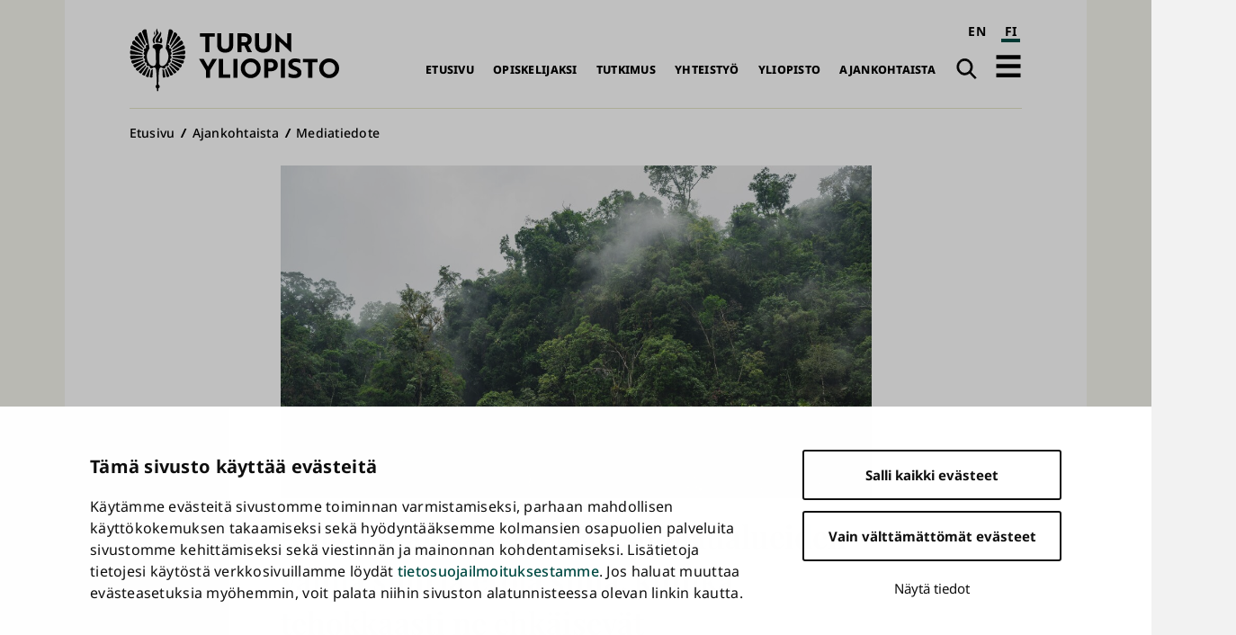

--- FILE ---
content_type: text/html; charset=UTF-8
request_url: https://www.utu.fi/fi/ajankohtaista/mediatiedote/amazonian-sademetsan-suojelualueiden-valilla-suuria-eroja-siina-kuinka
body_size: 14697
content:
<!DOCTYPE html>
<html lang="fi" dir="ltr" prefix="og: https://ogp.me/ns#">
  <head>
    <meta charset="utf-8" />
<script type="text/javascript" id="Cookiebot" src="https://consent.cookiebot.com/uc.js" data-cbid="fb867b9b-25e1-4b79-bc9e-bb1fe1a2cc2a" async="async" data-culture="fi"></script>
<noscript><style>form.antibot * :not(.antibot-message) { display: none !important; }</style>
</noscript><script>var _mtm = window._mtm = window._mtm || [];_mtm.push({"mtm.startTime": (new Date().getTime()), "event": "mtm.Start"});var d = document, g = d.createElement("script"), s = d.getElementsByTagName("script")[0];g.type = "text/javascript";g.async = true;g.src="https://mtm.utu.fi/js/container_JXJHaJSR.js";s.parentNode.insertBefore(g, s);</script>
<meta name="description" content="Trooppisten sademetsien ollessa uhattuina ja niiden tulevaisuuden näyttäessä epävarmalta on tärkeää ymmärtää miten hyvin yksittäiset suojelualueet auttavat ehkäisemään metsäkatoa. Tutkijat Turun ja Helsingin yliopistoista selvittivät tätä kysymystä uudessa julkaisussa, joka keskittyy Amazonian sademetsään Acren osavaltiossa Brasiliassa." />
<meta name="keywords" content="Sademetsät,luonnonsuojelu" />
<link rel="canonical" href="https://www.utu.fi/fi/ajankohtaista/mediatiedote/amazonian-sademetsan-suojelualueiden-valilla-suuria-eroja-siina-kuinka" />
<meta property="og:title" content="Amazonian sademetsän suojelualueiden välillä suuria eroja siinä, kuinka tehokkaasti ne ehkäisevät metsänhävitystä ja hiilidioksidipäästöjä" />
<meta property="og:description" content="Trooppisten sademetsien ollessa uhattuina ja niiden tulevaisuuden näyttäessä epävarmalta on tärkeää ymmärtää miten hyvin yksittäiset suojelualueet auttavat ehkäisemään metsäkatoa." />
<meta property="og:image" content="https://www.utu.fi/sites/default/files/styles/open_graph_image/public/media/drupal/conscious-design-enK1Q14Dt6s-unsplash.jpg?itok=rBCShmt4" />
<meta property="article:tag" content="Sademetsät" />
<meta property="article:tag" content="luonnonsuojelu" />
<meta name="twitter:card" content="summary_large_image" />
<meta name="Generator" content="Drupal 10 (https://www.drupal.org)" />
<meta name="MobileOptimized" content="width" />
<meta name="HandheldFriendly" content="true" />
<meta name="viewport" content="width=device-width, initial-scale=1.0" />
<script type="application/ld+json">{
    "@context": "https://schema.org",
    "@graph": [
        {
            "@type": "NewsArticle",
            "@id": "https://www.utu.fi/fi/ajankohtaista/mediatiedote/amazonian-sademetsan-suojelualueiden-valilla-suuria-eroja-siina-kuinka#article",
            "name": "Amazonian sademetsän suojelualueiden välillä suuria eroja siinä, kuinka tehokkaasti ne ehkäisevät metsänhävitystä ja hiilidioksidipäästöjä | Turun yliopisto",
            "headline": "Amazonian sademetsän suojelualueiden välillä suuria eroja siinä, kuinka tehokkaasti ne ehkäisevät metsänhävitystä ja hiilidioksidipäästöjä",
            "description": "Trooppisten sademetsien ollessa uhattuina ja niiden tulevaisuuden näyttäessä epävarmalta on tärkeää ymmärtää miten hyvin yksittäiset suojelualueet auttavat ehkäisemään metsäkatoa. Tutkijat Turun ja Helsingin yliopistoista selvittivät tätä kysymystä uudessa julkaisussa, joka keskittyy Amazonian sademetsään Acren osavaltiossa Brasiliassa.",
            "about": [
                "Mediatiedote",
                "Uutinen",
                "Sademetsät",
                "luonnonsuojelu",
                "Turun yliopiston biodiversiteettiyksikkö"
            ],
            "image": {
                "@type": "ImageObject",
                "url": "https://www.utu.fi/sites/default/files/styles/news_hero_md/public/media/drupal/conscious-design-enK1Q14Dt6s-unsplash.jpg?itok=4aXthmxh",
                "width": "1024",
                "height": "576"
            },
            "datePublished": "2021-07-16T09:04:08+03:00",
            "isAccessibleForFree": "True",
            "dateModified": "2021-07-16T10:48:38+03:00",
            "author": {
                "@type": "CollegeOrUniversity",
                "@id": "https://www.utu.fi/fi#organization",
                "name": "Turun yliopisto"
            },
            "mainEntityOfPage": "https://www.utu.fi/fi/ajankohtaista/mediatiedote/amazonian-sademetsan-suojelualueiden-valilla-suuria-eroja-siina-kuinka"
        },
        {
            "@type": "CollegeOrUniversity",
            "@id": "https://www.utu.fi/fi#organization",
            "sameAs": [
                "https://www.wikidata.org/wiki/Q501841",
                "https://en.wikipedia.org/wiki/University_of_Turku",
                "https://www.linkedin.com/school/uniturku",
                "https://www.youtube.com/user/turunyliopisto",
                "https://www.facebook.com/uniturku/",
                "https://www.instagram.com/uniturku"
            ],
            "name": "Turun yliopisto",
            "url": "https://www.utu.fi/fi",
            "telephone": "+358294505000",
            "logo": {
                "@type": "ImageObject",
                "url": "https://www.utu.fi/sites/default/files/media/drupal/UTU_logo_FI_RGB.png",
                "width": "774",
                "height": "314"
            },
            "address": {
                "@type": "PostalAddress",
                "addressLocality": "Turku",
                "postalCode": "20014",
                "addressCountry": "FI"
            }
        },
        {
            "@type": "WebSite",
            "@id": "https://www.utu.fi/fi#website",
            "name": "Turun yliopisto",
            "url": "https://www.utu.fi/fi",
            "potentialAction": {
                "@type": "SearchAction",
                "target": {
                    "@type": "EntryPoint",
                    "urlTemplate": "https://www.utu.fi/fi/search?k={search_term_string}",
                    "actionPlatform": [
                        "http://schema.org/DesktopWebPlatform",
                        "http://schema.org/MobileWebPlatform"
                    ]
                },
                "query-input": "required name=search_term_string"
            },
            "publisher": {
                "@id": "https://www.utu.fi/fi#organization"
            },
            "inLanguage": "fi"
        }
    ]
}</script>
<link href="/sites/default/files/assets/images/apple-touch-icon.png" rel="apple-touch-icon" sizes="180x180" />
<link href="/sites/default/files/assets/images/favicon-16x16.png" rel="icon" sizes="16x16" />
<link href="/sites/default/files/assets/images/favicon-32x32.png" rel="icon" sizes="32x32" />
<link href="/themes/custom/utu/site.webmanifest" rel="manifest" />
<link href="/themes/custom/utu/safari-pinned-tab.svg" rel="mask-icon" color="#007ac9" />
<meta name="theme-color" content="#ffffff" />
<link rel="icon" href="/themes/custom/utu/favicon.ico" type="image/vnd.microsoft.icon" />
<link rel="alternate" hreflang="en" href="https://www.utu.fi/en/news/press-release/individual-protected-areas-in-amazonia-differ-greatly-in-how-effectively-they" />
<link rel="alternate" hreflang="fi" href="https://www.utu.fi/fi/ajankohtaista/mediatiedote/amazonian-sademetsan-suojelualueiden-valilla-suuria-eroja-siina-kuinka" />
<script>(function(w,d,s,l,i){w[l]=w[l]||[];w[l].push({'gtm.start':new Date().getTime(),event:'gtm.js'});var f=d.getElementsByTagName(s)[0];var j=d.createElement(s);var dl=l!='dataLayer'?'&l='+l:'';j.src='https://www.googletagmanager.com/gtm.js?id='+i+dl+'';j.async=true;f.parentNode.insertBefore(j,f);})(window,document,'script','dataLayer','GTM-TJDNLR9');</script>
<script>window.a2a_config=window.a2a_config||{};a2a_config.callbacks=[];a2a_config.overlays=[];a2a_config.templates={};window.a2a_config.icon_color = "#004a43,#f6f6ee";

window.a2a_config.localize = {
  "Copy Link": "Kopioi linkki",
  "Save": "Tallenna"
};

function transCopyLinkLabel() {
  var currentLanguage = document.documentElement.lang;
  if (currentLanguage === 'fi') {
    var copyLinkButton = document.querySelector('.a2a_button_copy_link');
    if (copyLinkButton) {
      var copyLinkLabel = copyLinkButton.querySelector('.a2a_label');
      if (copyLinkLabel && copyLinkLabel.textContent === 'Copy Link') {
        copyLinkLabel.textContent = 'Kopioi linkki';
      }
    }
  }
}

window.a2a_config.callbacks = window.a2a_config.callbacks || [];
window.a2a_config.callbacks.push({
  ready: transCopyLinkLabel
});</script>
<style>.a2a_svg { border-radius: 0 !important; }
.a2a_kit a .a2a_svg { transition: background-color 0.3s ease; }
.a2a_kit a .a2a_svg svg path { transition: fill 0.3s ease; }
.a2a_kit a .a2a_label { transition: color 0.3s ease; }
.a2a_kit a:hover .a2a_svg { background-color: #f6f6ee !important; }
.a2a_kit a:hover .a2a_svg svg path { fill: #004a43 !important; }
.a2a_kit a:hover .a2a_label { color: #004a43; }</style>

    <title>Amazonian sademetsän suojelualueiden välillä suuria eroja siinä, kuinka tehokkaasti ne ehkäisevät metsänhävitystä ja hiilidioksidipäästöjä | Turun yliopisto</title>
    <link rel="stylesheet" media="all" href="/sites/default/files/css/css_CLgcCWmiXysLkzWIod5ndjmHW37Y5F2aqcJXzeD3-zs.css?delta=0&amp;language=fi&amp;theme=utu&amp;include=[base64]" />
<link rel="stylesheet" media="all" href="/sites/default/files/css/css_CMVUhd0JTgC6SbKs0rCUJnb8xrX8tiSRG0ea__XBS-Q.css?delta=1&amp;language=fi&amp;theme=utu&amp;include=[base64]" />

    
  </head>
  <body class="theme--news" id="body">
        <a id="top-content" tabindex="-1" class="layout__item js-content"></a>
    <div class="elevatorlink elevatorlink--main">
      <a class="elevatorlink__element elevatorlink__element--main" href="#main-content">
        Siirry pääsisältöön
      </a>
    </div>
    <noscript><iframe src="https://www.googletagmanager.com/ns.html?id=GTM-TJDNLR9" height="0" width="0" style="display:none;visibility:hidden"></iframe></noscript>
      <div class="dialog-off-canvas-main-canvas" data-off-canvas-main-canvas>
    
<div class="layout">
  <div class="layout__container">
    <div class="layout__content">
              
            
      <header role="banner" class="layout__item js-content" id="header">
                    <div class="region region--header header">
    
<a id="block-sitebranding-2" class="block sitebranding sitebranding--header sitebranding--fi" href="/fi" rel="home">
  <span class="visually-hidden">Turun yliopisto</span>
  <div class="svg" aria-hidden="true">
    <svg role="presentation"><use xlink:href="/sites/default/files/assets/sprite.svg?version=1#logo-fi"></use></svg>

  </div>
</a><div class="language-switcher-language-url block languageswitcher languageswitcher--header" id="block-languageswitcher" role="navigation" aria-label="Language / Kieli">
  
    
      <ul class="links"><li hreflang="en" data-drupal-link-system-path="node/290406" class="en"><a href="/en/news/press-release/individual-protected-areas-in-amazonia-differ-greatly-in-how-effectively-they" class="language-link" aria-label="English" hreflang="en" data-drupal-link-system-path="node/290406">EN</a></li><li hreflang="fi" data-drupal-link-system-path="node/290406" class="fi is-active" aria-current="page"><a href="/fi/ajankohtaista/mediatiedote/amazonian-sademetsan-suojelualueiden-valilla-suuria-eroja-siina-kuinka" class="language-link is-active" aria-label="suomi" aria-current="page" hreflang="fi" data-drupal-link-system-path="node/290406">FI</a></li></ul>
  </div>
<nav role="navigation" aria-labelledby="block-main-navigation-fi-header-menu" id="block-main-navigation-fi-header" class="block mainnavigationfiheader mainnavigationfiheader--header">
            
  <h2 class="block__title mainnavigationfiheader__title visually-hidden" id="block-main-navigation-fi-header-menu">Päävalikko</h2>
  

        
              <ul>
              <li>
        <a href="/fi" data-drupal-link-system-path="&lt;front&gt;">Etusivu</a>
              </li>
          <li>
        <a href="/fi/opiskelijaksi" data-drupal-link-system-path="node/159070">Opiskelijaksi</a>
              </li>
          <li>
        <a href="/fi/tutkimus" data-drupal-link-system-path="node/159067">Tutkimus</a>
              </li>
          <li>
        <a href="/fi/yhteistyo" data-drupal-link-system-path="node/386021">Yhteistyö</a>
              </li>
          <li>
        <a href="/fi/yliopisto" data-drupal-link-system-path="node/159076">Yliopisto</a>
              </li>
          <li>
        <a href="/fi/ajankohtaista" data-drupal-link-system-path="node/159079">Ajankohtaista</a>
              </li>
        </ul>
  


  </nav>
<div class="search-link block utusearchlink utusearchlink--header" id="block-utusearchlink">
  
    
      
<div class="form__element"><a href="/fi/search" class="utusearchlink__trigger"><span class="visually-hidden">Haku</span></a></div>

  </div>
<div id="block-drawerbutton" class="block drawerbutton drawerbutton--header">
  
    
      
        <div class="drawerbutton__element drawerbutton__element--open" aria-labelledby="drawerButtonTitle">
          <div id="drawerButtonTitle" class="drawerbutton__title visually-hidden">Avaa päävalikko</div>
          <div class="drawerbutton__icon">
          </div>
        </div>
      
  </div>

  </div>

              </header>

      <aside class="js-dialog">
                  
  <div class="region region--drawer drawer" role="dialog" aria-labelledby="drawerTitle">
    <div class="drawer__container">
      <div class="drawer__mask"></div>
      <div class="drawer__overlay"></div>
      <div class="drawer__content">
        <header class="drawer__header">
          <h2 class="visually-hidden drawer__title" id="drawerTitle">Täysi päävalikko</h2>
          <button class="drawer__exit-button">
            <span class="visually-hidden">Sulje</span>
            <div class="drawer__exit-button-icon">
              <div class="drawer__exit-button-bar"></div>
              <div class="drawer__exit-button-bar"></div>
            </div>
          </button>
        </header>
        
<a id="block-sitebranding-3" class="block sitebranding sitebranding--drawer sitebranding--fi" href="/fi" rel="home">
  <span class="visually-hidden">Turun yliopisto</span>
  <div class="svg" aria-hidden="true">
    <svg role="presentation"><use xlink:href="/sites/default/files/assets/sprite.svg?version=1#logo-fi"></use></svg>

  </div>
</a><div class="instant-search block searchfield searchfield--drawer" id="block-searchfield">
  
      <h2 class="block__title searchfield__title">Search field</h2>
    
      
<div class="form__element"><a href="#" class="instant-search__trigger"></a>
<div class="instant-search__overlay form__element">
<div class="instant-search__inner form__element"><a href="#" class="instant-search__close"></a><input type="text" class="instant-search__input" placeholder="Etsi..." />
</div>
</div>
</div>

  </div>

<nav role="navigation" aria-labelledby="block-main-sidenavigation-fi-header-menu" id="block-main-sidenavigation-fi-header" class="block mainsidenavigationfiheader mainsidenavigationfiheader--drawer sidenavigation">
      
				<ul class="sidenavigation__list sidenavigation__list--0">

													<li class="sidenavigation__item sidenavigation__item--level-0">
												<a href="/fi" id="side-nav-element-1" data-drupal-link-system-path="&lt;front&gt;">Etusivu</a>
											</li>
													<li class="sidenavigation__item sidenavigation__item--level-0 sidenavigation__item--below">
											<a href="/fi/opiskelijaksi" id="side-nav-element-2" data-drupal-link-system-path="node/159070">Opiskelijaksi</a>
																					<button class="sidenavigation__button sidenavigation__button--level-0">
									<div class="visually-hidden">Avaa pudotusvalikko</div>
								</button>
																		<ul class="sidenavigation__list sidenavigation__list--1">

													<li class="sidenavigation__item sidenavigation__item--level-1">
												<a href="/fi/education-search" id="side-nav-element-1" data-drupal-link-system-path="education-search">Koulutustarjonta</a>
											</li>
														<li class="sidenavigation__item sidenavigation__item--level-1">
												<a href="/fi/opiskelijaksi/hakeminen" id="side-nav-element-2" data-drupal-link-system-path="node/160462">Näin haet</a>
											</li>
														<li class="sidenavigation__item sidenavigation__item--level-1">
												<a href="/fi/opiskelijaksi/uudelle-opiskelijalle" id="side-nav-element-3" data-drupal-link-system-path="node/160468">Uudelle opiskelijalle</a>
											</li>
														<li class="sidenavigation__item sidenavigation__item--level-1">
												<a href="https://www.utu.fi/fi/avoin-yliopisto-opetus" id="side-nav-element-4" class="external">Avoin yliopisto</a>
											</li>
							</ul>
			
											</li>
													<li class="sidenavigation__item sidenavigation__item--level-0 sidenavigation__item--below">
											<a href="/fi/tutkimus" id="side-nav-element-3" data-drupal-link-system-path="node/159067">Tutkimus</a>
																					<button class="sidenavigation__button sidenavigation__button--level-0">
									<div class="visually-hidden">Avaa pudotusvalikko</div>
								</button>
																		<ul class="sidenavigation__list sidenavigation__list--1">

													<li class="sidenavigation__item sidenavigation__item--level-1">
												<a href="/fi/tutkimus/tutkimuksen-temaattiset-kokonaisuudet" id="side-nav-element-1" data-drupal-link-system-path="node/159577">Monitieteiset teemat ja vahvuusalat</a>
											</li>
														<li class="sidenavigation__item sidenavigation__item--level-1">
												<a href="/fi/tutkimus/tutkijan-ura" id="side-nav-element-2" data-drupal-link-system-path="node/159604">Tutkijan ura</a>
											</li>
														<li class="sidenavigation__item sidenavigation__item--level-1">
												<a href="/fi/tutkimus/tutkimusymparisto" id="side-nav-element-3" data-drupal-link-system-path="node/159631">Tutkimusympäristö</a>
											</li>
														<li class="sidenavigation__item sidenavigation__item--level-1">
												<a href="/fi/tutkimus/vastuullinen-ja-vaikuttava-tutkimus" id="side-nav-element-4" data-drupal-link-system-path="node/395589">Vastuullinen ja vaikuttava tutkimus</a>
											</li>
														<li class="sidenavigation__item sidenavigation__item--level-1">
												<a href="/fi/tutkimus/vaitokset" id="side-nav-element-5" data-drupal-link-system-path="node/165004">Väitökset</a>
											</li>
														<li class="sidenavigation__item sidenavigation__item--level-1">
												<a href="https://www.utu.fi/fi/tutkimus/tutustu" id="side-nav-element-6" class="external">Tutustu tutkimukseen</a>
											</li>
														<li class="sidenavigation__item sidenavigation__item--level-1">
												<a href="/fi/tutkimus/osallistu" id="side-nav-element-7" data-drupal-link-system-path="node/164710">Osallistu tutkimukseen</a>
											</li>
							</ul>
			
											</li>
													<li class="sidenavigation__item sidenavigation__item--level-0 sidenavigation__item--below">
											<a href="/fi/yhteistyo" id="side-nav-element-4" data-drupal-link-system-path="node/386021">Yhteistyö</a>
																					<button class="sidenavigation__button sidenavigation__button--level-0">
									<div class="visually-hidden">Avaa pudotusvalikko</div>
								</button>
																		<ul class="sidenavigation__list sidenavigation__list--1">

													<li class="sidenavigation__item sidenavigation__item--level-1">
												<a href="/fi/yritysyhteistyo/innovaatiot-ja-yrittajyys" id="side-nav-element-1" data-drupal-link-system-path="node/159679">Innovaatiot ja teknologian siirto</a>
											</li>
														<li class="sidenavigation__item sidenavigation__item--level-1">
												<a href="/fi/yhteistyo/kansainvalinen-yhteistyo" id="side-nav-element-2" data-drupal-link-system-path="node/386028">Kansainvälinen yhteistyö</a>
											</li>
														<li class="sidenavigation__item sidenavigation__item--level-1">
												<a href="/fi/yritysyhteistyo/osaamisen-kehittaminen" id="side-nav-element-3" data-drupal-link-system-path="node/159712">Osaamisen kehittäminen</a>
											</li>
														<li class="sidenavigation__item sidenavigation__item--level-1">
												<a href="/fi/yhteistyo/strategiset-kumppanuudet" id="side-nav-element-4" data-drupal-link-system-path="node/386062">Strategiset kumppanuudet</a>
											</li>
														<li class="sidenavigation__item sidenavigation__item--level-1">
												<a href="/fi/yritysyhteistyo" id="side-nav-element-5" data-drupal-link-system-path="node/159073">Yrityksille ja yhteisöille</a>
											</li>
							</ul>
			
											</li>
													<li class="sidenavigation__item sidenavigation__item--level-0 sidenavigation__item--below">
											<a href="/fi/yliopisto" id="side-nav-element-5" data-drupal-link-system-path="node/159076">Yliopisto</a>
																					<button class="sidenavigation__button sidenavigation__button--level-0">
									<div class="visually-hidden">Avaa pudotusvalikko</div>
								</button>
																		<ul class="sidenavigation__list sidenavigation__list--1">

													<li class="sidenavigation__item sidenavigation__item--level-1">
												<a href="/fi/yliopisto/organisaatio" id="side-nav-element-1" data-drupal-link-system-path="node/159799">Organisaatio ja johto</a>
											</li>
														<li class="sidenavigation__item sidenavigation__item--level-1">
												<a href="/fi/yliopisto/tietoa" id="side-nav-element-2">Tietoa yliopistosta</a>
											</li>
														<li class="sidenavigation__item sidenavigation__item--level-1">
												<a href="/fi/yliopisto/tule-meille-toihin" id="side-nav-element-3">Tule meille töihin</a>
											</li>
														<li class="sidenavigation__item sidenavigation__item--level-1">
												<a href="/fi/yliopisto/strategia" id="side-nav-element-4" data-drupal-link-system-path="node/400261">Strategia</a>
											</li>
														<li class="sidenavigation__item sidenavigation__item--level-1">
												<a href="/fi/yliopisto/laadunhallinta" id="side-nav-element-5" data-drupal-link-system-path="node/159802">Laadunhallinta</a>
											</li>
														<li class="sidenavigation__item sidenavigation__item--level-1">
												<a href="/fi/yliopisto/logo" id="side-nav-element-6" data-drupal-link-system-path="node/162964">Logo, kuvat ja esittelymateriaalit</a>
											</li>
													<li class="sidenavigation__item sidenavigation__item--level-1 sidenavigation__item--below">
											<a href="/fi/yliopisto/tiedekunnat" id="side-nav-element-7" data-drupal-link-system-path="node/159439">Tiedekunnat</a>
																								<ul class="sidenavigation__list sidenavigation__list--2">

													<li class="sidenavigation__item sidenavigation__item--level-2">
												<a href="/fi/yliopisto/humanistinen-tiedekunta" id="side-nav-element-1" data-drupal-link-system-path="node/159451">Humanistinen tiedekunta</a>
											</li>
														<li class="sidenavigation__item sidenavigation__item--level-2">
												<a href="/fi/yliopisto/kasvatustieteiden-tiedekunta" id="side-nav-element-2" data-drupal-link-system-path="node/159466">Kasvatustieteiden tiedekunta</a>
											</li>
														<li class="sidenavigation__item sidenavigation__item--level-2">
												<a href="/fi/yliopisto/laaketieteellinen-tiedekunta" id="side-nav-element-3" data-drupal-link-system-path="node/159457">Lääketieteellinen tiedekunta</a>
											</li>
														<li class="sidenavigation__item sidenavigation__item--level-2">
												<a href="/fi/yliopisto/matemaattis-luonnontieteellinen-tiedekunta" id="side-nav-element-4" data-drupal-link-system-path="node/159454">Matemaattis-luonnontieteellinen tiedekunta</a>
											</li>
														<li class="sidenavigation__item sidenavigation__item--level-2">
												<a href="/fi/yliopisto/oikeustieteellinen-tiedekunta" id="side-nav-element-5" data-drupal-link-system-path="node/159460">Oikeustieteellinen tiedekunta</a>
											</li>
														<li class="sidenavigation__item sidenavigation__item--level-2">
												<a href="/fi/yliopisto/teknillinen-tiedekunta" id="side-nav-element-6" data-drupal-link-system-path="node/280095">Teknillinen tiedekunta</a>
											</li>
														<li class="sidenavigation__item sidenavigation__item--level-2">
												<a href="/fi/yliopisto/turun-kauppakorkeakoulu" id="side-nav-element-7" data-drupal-link-system-path="node/159442">Turun kauppakorkeakoulu</a>
											</li>
														<li class="sidenavigation__item sidenavigation__item--level-2">
												<a href="/fi/yliopisto/yhteiskuntatieteellinen-tiedekunta" id="side-nav-element-8" data-drupal-link-system-path="node/159463">Yhteiskuntatieteellinen tiedekunta</a>
											</li>
							</ul>
			
											</li>
													<li class="sidenavigation__item sidenavigation__item--level-1 sidenavigation__item--below">
											<a href="/fi/yliopisto/erilliset-laitokset" id="side-nav-element-8" data-drupal-link-system-path="node/167176">Erilliset laitokset</a>
																								<ul class="sidenavigation__list sidenavigation__list--2">

													<li class="sidenavigation__item sidenavigation__item--level-2">
												<a href="https://www.utu.fi/fi/yliopisto/kieli-ja-viestintaopintojen-keskus" id="side-nav-element-1" class="external">Kieli- ja viestintäopintojen keskus</a>
											</li>
														<li class="sidenavigation__item sidenavigation__item--level-2">
												<a href="https://turkupetcentre.fi/" id="side-nav-element-2" class="external">PET-keskus</a>
											</li>
														<li class="sidenavigation__item sidenavigation__item--level-2">
												<a href="https://sites.utu.fi/finca/" id="side-nav-element-3" class="external">Suomen ESO-keskus</a>
											</li>
														<li class="sidenavigation__item sidenavigation__item--level-2">
												<a href="https://bioscience.fi/" id="side-nav-element-4" class="external">Turun biotiedekeskus</a>
											</li>
							</ul>
			
											</li>
							</ul>
			
											</li>
													<li class="sidenavigation__item sidenavigation__item--level-0 sidenavigation__item--below">
											<a href="/fi/ajankohtaista" id="side-nav-element-6" data-drupal-link-system-path="node/159079">Ajankohtaista</a>
																					<button class="sidenavigation__button sidenavigation__button--level-0">
									<div class="visually-hidden">Avaa pudotusvalikko</div>
								</button>
																		<ul class="sidenavigation__list sidenavigation__list--1">

													<li class="sidenavigation__item sidenavigation__item--level-1">
												<a href="/fi/ajankohtaista/medialle" id="side-nav-element-1" data-drupal-link-system-path="node/160777">Medialle</a>
											</li>
														<li class="sidenavigation__item sidenavigation__item--level-1">
												<a href="/fi/news-search" id="side-nav-element-2" data-drupal-link-system-path="news-search">Uutiset ja mediatiedotteet</a>
											</li>
														<li class="sidenavigation__item sidenavigation__item--level-1">
												<a href="/fi/event-search" id="side-nav-element-3" data-drupal-link-system-path="event-search">Tapahtumat</a>
											</li>
														<li class="sidenavigation__item sidenavigation__item--level-1">
												<a href="/fi/ajankohtaista/podcast" id="side-nav-element-4">Podcastit</a>
											</li>
														<li class="sidenavigation__item sidenavigation__item--level-1">
												<a href="/fi/ajankohtaista/aurora" id="side-nav-element-5">Aurora-lehti</a>
											</li>
							</ul>
			
											</li>
							</ul>
			


  </nav>

<nav role="navigation" aria-labelledby="block-quicklinksfi-menu" id="block-quicklinksfi" class="block quicklinksfi quicklinksfi--drawer quicklinks">
      
        <ul class="quicklinks__list quicklinks__list--0">

                <li class="quicklinks__item quicklinks__item--level-0">
              <a href="/fi/yliopisto/kirjasto" data-drupal-link-system-path="node/224026">Kirjasto</a>
              </li>
                <li class="quicklinks__item quicklinks__item--level-0">
              <a href="/fi/opiskelijalle" data-drupal-link-system-path="node/380087">Opiskelijalle</a>
              </li>
                <li class="quicklinks__item quicklinks__item--level-0">
              <a href="/fi/yliopisto/tervetuloa-vieraaksemme" data-drupal-link-system-path="node/166309">Vierailijalle</a>
              </li>
                <li class="quicklinks__item quicklinks__item--level-0">
              <a href="/fi/ajankohtaista/medialle" data-drupal-link-system-path="node/160777">Medialle</a>
              </li>
                <li class="quicklinks__item quicklinks__item--level-0">
              <a href="/fi/yliopisto/alumneille" data-drupal-link-system-path="node/159976">Alumnille</a>
              </li>
                <li class="quicklinks__item quicklinks__item--level-0">
              <a href="/fi/yliopisto/varainhankinta" data-drupal-link-system-path="node/171454">Lahjoittajalle</a>
              </li>
        </ul>
  


  </nav>

      </div>
    </div>
  </div>

              </aside>

      <a id="main-content" tabindex="-1" class="layout__item js-content"></a>

      <main role="main" class="main layout__item js-content" id="main">
                    <div class="region region--hero hero">
    <div id="block-breadcrumbs" class="block breadcrumbs breadcrumbs--hero">
  
    
        <nav role="navigation" aria-labelledby="system-breadcrumb" class="breadcrumbs__navigation">
    <h2 id="system-breadcrumb" class="visually-hidden">Murupolku</h2>
    <ol class="breadcrumbs__list">
          <li class="breadcrumbs__item">
                  <a href="/fi" class="breadcrumbs__link">Etusivu</a>
              </li>
          <li class="breadcrumbs__item">
                  <a href="/fi/ajankohtaista" class="breadcrumbs__link">Ajankohtaista </a>
              </li>
          <li class="breadcrumbs__item">
                  <a href="/fi/ajankohtaista/mediatiedote" class="breadcrumbs__link">Mediatiedote</a>
              </li>
        </ol>
  </nav>

  </div>
<div id="block-herotitleblock" class="block herotitleblock herotitleblock--hero">
  
    
      
<div class="hero-news form__element">    <picture>
                  <source srcset="/sites/default/files/styles/news_hero_lg/public/media/drupal/conscious-design-enK1Q14Dt6s-unsplash.jpg?itok=9LJljX-e 1x" media="all and (min-width: 80em)" type="image/jpeg" width="1145" height="644"/>
              <source srcset="/sites/default/files/styles/news_hero_md/public/media/drupal/conscious-design-enK1Q14Dt6s-unsplash.jpg?itok=4aXthmxh 1x" media="all and (min-width: 50em)" type="image/jpeg" width="1024" height="576"/>
              <source srcset="/sites/default/files/styles/news_hero_sm/public/media/drupal/conscious-design-enK1Q14Dt6s-unsplash.jpg?itok=HjWXfIUu 1x" media="all and (min-width: 30em)" type="image/jpeg" width="800" height="450"/>
              <source srcset="/sites/default/files/styles/news_hero_xs/public/media/drupal/conscious-design-enK1Q14Dt6s-unsplash.jpg?itok=hIMA3o7j 1x" media="all and (min-width: 20em)" type="image/jpeg" width="480" height="270"/>
                  <img width="1145" height="644" aria-hidden="true" role="presentation" src="/sites/default/files/styles/news_hero_lg/public/media/drupal/conscious-design-enK1Q14Dt6s-unsplash.jpg?itok=9LJljX-e" alt="Höyryävää sademetsää" loading="lazy" />

  </picture>


  <h1><span class="field field__title news__">Amazonian sademetsän suojelualueiden välillä suuria eroja siinä, kuinka tehokkaasti ne ehkäisevät metsänhävitystä ja hiilidioksidipäästöjä</span>
</h1>

</div>

  </div>

  </div>

                  <div class="region region--content content">
    <div data-drupal-messages-fallback class="hidden"></div>
<div id="block-mainpagecontent" class="block mainpagecontent mainpagecontent--content">
  
    
      <article class="node node--type-news news news--full">
  
<div  class="news__container">
    
<div  class="news__details">
    <div class="news__date news__date--created">16.07.2021</div>

      <div class="field field__field_news_type news__news-type">
              <div class="news__item news__item--news-type"><a href="/fi/ajankohtaista/mediatiedote" hreflang="fi">Mediatiedote</a></div>
              <div class="news__item news__item--news-type"><a href="/fi/ajankohtaista/uutinen" hreflang="fi">Uutinen</a></div>
          </div>
  
  </div>
<div  class="news__content-group">
    <!-- AddToAny Buttons --><div class="a2a_kit a2a_kit_size_32 addtoany_list share" data-a2a-url="https://www.utu.fi/fi/ajankohtaista/mediatiedote/amazonian-sademetsan-suojelualueiden-valilla-suuria-eroja-siina-kuinka" data-a2a-title="Amazonian sademetsän suojelualueiden välillä suuria eroja siinä, kuinka tehokkaasti ne ehkäisevät metsänhävitystä ja hiilidioksidipäästöjä"><div class="a2a_kit a2a_kit_size_32 a2a_vertical_style"><a class="a2a_button_facebook"></a><a class="a2a_button_x"></a><a class="a2a_button_bluesky"></a><a class="a2a_button_linkedin"></a><a class="a2a_button_copy_link"></a></div></div>
            <div class="field field__body news__body"><p>Trooppisten sademetsien ollessa uhattuina ja niiden tulevaisuuden näyttäessä epävarmalta on tärkeää ymmärtää miten hyvin yksittäiset suojelualueet auttavat ehkäisemään metsäkatoa. Tutkijat Turun ja Helsingin yliopistoista selvittivät tätä kysymystä uudessa julkaisussa, joka keskittyy Amazonian sademetsään Acren osavaltiossa Brasiliassa.</p>
</div>
      
      <div class="field field__field_main_content news__main-content">
              <div class="news__item news__item--main-content news__item--free-text">  <div class="paragraph paragraph--type--free-text free-text free-text--default paragraph--view-mode--default">
          
            <div class="field field__field_item_text free-text__item-text"><p>Trooppiset sademetsät ovat ainutlaatuisia ympäristöjä, joissa on valtava lajikirjo. Ne myös varastoivat suuria määriä eloperäistä hiiltä, mikä hillitsee ilmastonmuutosta. Niiden pinta-ala on kuitenkin vähenemässä metsänhävityksen seurauksena, mikä aiheuttaa huolta sekä lajirikkauden säilymisestä että kasvavista hiilidioksidipäästöistä. Jotta metsien suojelutoimet saataisiin suunnattua tehokkaasti, on tärkeää ymmärtää, kuinka hyvin eri suojelualueet onnistuvat turvaamaan trooppisten metsien säilymistä.&nbsp;</p>

<p>Ryhmä tutkijoita Turun yliopiston Amazon-tutkimusryhmästä ja Helsingin yliopistosta on nyt verrannut metsäkadon määrää suojelluilla ja ympäristöltään samankaltaisilla mutta suojelemattomilla alueilla Acren osavaltiossa Brasilian Amazoniassa.&nbsp;</p>

<p>– Tulostemme mukaan suurin osa suojelualueista esti metsäkatoa ja siihen liittyviä hiilidioksidipäästöjä tehokkaasti. Kokonaisuudessaan arvioimme, että joka vuosi Acren suojelualueverkosto auttaa ehkäisemään hiilidioksidipäästöjä 120 000 eurooppalaisen aiheuttamia päästöjä vastaavan määrän, kertoo tutkimuksen johtava kirjoittaja, tohtorikoulutettava <strong>Teemu Koskimäki</strong>.&nbsp;</p>

<p>Tällaiset analyysit perustuvat valtavaan aineistomäärään ja vaativat kehittyneitä analyysimenetelmiä. Tarvittavat tietokonesovellukset oli kehittänyt tutkijatohtori <strong>Johanna Eklund</strong> kollegoineen aiemmassa projektissa.&nbsp;</p>

<p>– Jotta pystyimme arvioimaan suojelun tehoa, jouduimme ottamaan huomioon lukuisia muita muuttujia löytääksemme sellaisia suojeltuja ja suojelemattomia alueita, joilla metsäkadon uhka on samankaltainen. Esimerkiksi mitä lähempänä alue on suurta kaupunkia ja mitä helpompi sinne on päästä, sitä suurempi on paine metsän hävittämiseen, oli alue suojeltu tai ei, selittää Eklund.</p>

<h2>Eroavaisuuksien tunnistaminen auttaa suunnittelemaan tulevaisuuden suojelutoimia&nbsp;</h2>

<p>Tutkimuksen kiinnostava löytö oli suuri vaihtelevuus yksittäisten suojelualueiden välillä.&nbsp;</p>

<p>– Jotkut suojelualueista olivat erittäin tehokkaita, kun taas toiset näyttivät kärsivän jopa pahemmasta metsäkadosta kuin samankaltaiset suojelemattomat metsät. Tällaisten erojen ja niiden syiden tunnistaminen voisi tehostaa suojelualueiden hallinnointia ja auttaa kohdentamaan resursseja sinne, missä niitä eniten tarvitaan, sanoo Koskimäki.</p>
<figure role="group">
<img alt="Yksittäisten suojelualueiden välillä oli huomattavaa vaihtelua siinä, kuinka suuri niiden arvioitu vaikutus metsäkadon estäjinä (impact) on. Keskimäärin vaikutus oli positiivinen sekä kokonaisuutena että kunkin suojelukategorian sisällä." data-entity-type="file" data-entity-uuid="e5e0b567-2b1d-4a1d-9d1b-63a1bf76f30d" height="1055" loading="lazy" src="/sites/default/files/inline-images/kaavio-suojelualueet.png" width="1692">
<figcaption>Yksittäisten suojelualueiden välillä oli huomattavaa vaihtelua siinä, kuinka suuri niiden arvioitu vaikutus metsäkadon estäjinä (impact) on. Keskimäärin vaikutus oli positiivinen sekä kokonaisuutena että kunkin suojelukategorian sisällä.</figcaption>
</figure>

<p>Alkuperäiskansoille osoitettujen alueiden varsinainen tavoite on turvata perinteisille kulttuureille elintilaa eikä niinkään luonnonsuojelu. Silti nämä alueet olivat tutkimuksen tulosten perusteella vähintään yhtä tehokkaita ehkäisemään metsäkatoa kuin muihin kategorioihin kuuluvat suojelualueet. Alkuperäiskansojen maine metsien suojelijoina vaikuttaa siis ansaitulta.&nbsp;</p>

<p>– Olemme nyt aloittamassa uutta hanketta, jossa arvioidaan, kuinka ilmastonmuutos vaikuttaa elonkirjoon ja alkuperäiskansojen elinolosuhteisiin keski-Amazoniassa. Tätä tehdään yhteistyössä paikallisten kanssa. He ovat huolissaan, koska sateiden ja jokitulvien vuodenaikainen vaihtelu näyttää olevan muuttumassa ja tulossa entistä vaikeammin ennakoitavaksi, kertoo professori <strong>Hanna Tuomisto</strong>.&nbsp;</p>
</div>
      
      </div>
</div>
              <div class="news__item news__item--main-content news__item--highlighted-image">  <div class="paragraph paragraph--type--highlighted-image highlighted-image highlighted-image--default paragraph--view-mode--default">
          
            <div class="field field__field_image highlighted-image__image"><article>
  
      
            <div class="field field__field_media_image image__media-image">    <picture>
                  <source srcset="/sites/default/files/styles/highlight_image_xl/public/media/drupal/sademetsa-ja-laidun.jpg?itok=Ubdoq5zd 1x" media="all and (min-width: 120em)" type="image/jpeg" width="1440" height="810"/>
              <source srcset="/sites/default/files/styles/highlight_image_xl/public/media/drupal/sademetsa-ja-laidun.jpg?itok=Ubdoq5zd 1x" media="all and (min-width: 80em)" type="image/jpeg" width="1440" height="810"/>
              <source srcset="/sites/default/files/styles/highlight_image_lg/public/media/drupal/sademetsa-ja-laidun.jpg?itok=jZkPBqcb 1x" media="all and (min-width: 60em)" type="image/jpeg" width="1120" height="630"/>
              <source srcset="/sites/default/files/styles/highlight_image_lg/public/media/drupal/sademetsa-ja-laidun.jpg?itok=jZkPBqcb 1x" media="all and (min-width: 50em)" type="image/jpeg" width="1120" height="630"/>
              <source srcset="/sites/default/files/styles/highlight_image_md/public/media/drupal/sademetsa-ja-laidun.jpg?itok=V2jHd2ta 1x" media="all and (min-width: 30em)" type="image/jpeg" width="672" height="378"/>
              <source srcset="/sites/default/files/styles/highlight_image_xs/public/media/drupal/sademetsa-ja-laidun.jpg?itok=ggYJE3_v 1x" media="all and (min-width: 20em)" type="image/jpeg" width="450" height="253"/>
                  <img loading="eager" width="1440" height="810" aria-hidden="true" role="presentation" src="/sites/default/files/styles/highlight_image_xl/public/media/drupal/sademetsa-ja-laidun.jpg?itok=Ubdoq5zd" alt="Lehmien laidun, taustalla sademetsää" />

  </picture>

</div>
      
  </article>
</div>
      
            <div class="field field__field_custom_metadata highlighted-image__custom-metadata">Yksi suurimmista uhista Amazonian elonkirjolle on naudanlihan tuotanto vientiä varten. Luonnontilaisen metsän biomassa (ja sen myötä sidotun hiilen määrä) on moninkertainen laitumen ja karjan yhteenlaskettuun biomassaan verrattuna. Siksi metsien raivaus vapauttaa huomattavia määriä hiilidioksidia ilmakehään. (Kuva: Hanna Tuomisto)</div>
      
      </div>
</div>
              <div class="news__item news__item--main-content news__item--free-text">  <div class="paragraph paragraph--type--free-text free-text free-text--default paragraph--view-mode--default">
          
            <div class="field field__field_item_text free-text__item-text"><p>Tulevaisuudessa olisi kiinnostavaa selvittää, mistä toimiva suojelualue rakentuu, jotta hyvät käytännöt voitaisiin tunnistaa ja saada leviämään. Tarkemmat paikallistason tutkimukset voisivat hyödyntää nyt julkaistun tutkimuksen tuloksia sopivien tutkimuskohteiden valitsemiseksi. Tarkemmassa tutkimuksessa voitaisiin myös kiinnittää huomiota muihin suojelun onnistumiseen vaikuttaviin tekijöihin kuin varsinaisen metsänhävityksen estämiseen, kuten siihen, kuinka hyvin suojelualueet estävät poimintahakkuita tai kestämättömällä tasolla olevaa metsästystä.&nbsp;</p>

<p>Tutkimusartikkeli on julkaistu <a href="https://doi.org/10.1017/S0376892921000229"><em>Environmental Conservation</em></a> -julkaisusarjassa.</p>

<p><strong>Lisätietoja:</strong></p>

<p>Tohtorikoulutettava Teemu Koskimäki<br>
teemu.koskimaki@anu.edu.au</p>

<p>Tutkijatohtori Johanna Eklund<br>
johanna.f.eklund@helsinki.fi</p>

<p>Professori Hanna Tuomisto<br>
hanna.tuomisto@utu.fi<br>
puh. +358 50 464 5802</p>
</div>
      
      </div>
</div>
              <div class="news__item news__item--main-content news__item--highlighted-links">  <div class="paragraph paragraph--type--highlighted-links highlighted-links highlighted-links--default paragraph--view-mode--default">
          
<h4 >
    
            <div class="field field__field_title highlighted-links__title">Alkuperäisartikkeli</div>
      
  </h4>
      <div class="field field__field_cta_links highlighted-links__cta-links">
              <div class="highlighted-links__item highlighted-links__item--cta-links"><a href="https://www.cambridge.org/core/journals/environmental-conservation/article/abs/impact-of-individual-protected-areas-on-deforestation-and-carbon-emissions-in-acre-brazil/2091D31C886289F720F45F85BDE87852" class="external">Impact of individual protected areas on deforestation and carbon emissions in Acre, Brazil</a></div>
          </div>
  
      </div>
</div>
              <div class="news__item news__item--main-content news__item--highlighted-links">  <div class="paragraph paragraph--type--highlighted-links highlighted-links highlighted-links--default paragraph--view-mode--default">
          
<h4 >
    
            <div class="field field__field_title highlighted-links__title">Tue tiedettä ja tutkimusta</div>
      
  </h4>
      <div class="field field__field_cta_links highlighted-links__cta-links">
              <div class="highlighted-links__item highlighted-links__item--cta-links"><a href="/fi/yliopisto/varainhankinta">Lahjoita Turun yliopistolle</a></div>
          </div>
  
      </div>
</div>
              <div class="news__item news__item--main-content news__item--highlighted-links">  <div class="paragraph paragraph--type--highlighted-links highlighted-links highlighted-links--default paragraph--view-mode--default">
          
<h4 >
    
            <div class="field field__field_title highlighted-links__title">Tiedeuutisia Turun yliopistosta</div>
      
  </h4>
      <div class="field field__field_cta_links highlighted-links__cta-links">
              <div class="highlighted-links__item highlighted-links__item--cta-links"><a href="/fi/ajankohtaista/uutiskirje">Tilaa uutiskirje</a></div>
          </div>
  
      </div>
</div>
          </div>
  
  </div><div class="news__authoring-info">Luotu 16.07.2021 | Muokattu 16.07.2021</div>

<div  class="news__metadata metadata">
		<h5>Asiasanat</h5>
		


      <div class="field field__field_tags news__tags metadata__items">
              <div class="news__item news__item--tags metadata__item"><a href="/fi/taxonomy/term/2713" hreflang="fi">Sademetsät</a></div>
              <div class="news__item news__item--tags metadata__item"><a href="/fi/taxonomy/term/66316" hreflang="fi">luonnonsuojelu</a></div>
          </div>
  


      <div class="field field__field_organisation news__organisation metadata__items">
              <div class="news__item news__item--organisation metadata__item"><a href="/fi/taxonomy/term/871" hreflang="fi">Turun yliopiston biodiversiteettiyksikkö</a></div>
          </div>
  
</div>


  </div>
      <div class="field field__field_paragraph news__paragraph">
              <div class="news__item news__item--paragraph news__item--highlighted-related-content">  <div class="paragraph paragraph--type--highlighted-related-content highlighted-related-content highlighted-related-content--default paragraph--view-mode--default">
          <h3 class="highlighted-related-content__title"><span class="extra_field extra_field__title">Sinua voisi kiinnostaa myös</span>
</h3>

<div class="views-element-container form__element">	


<div class="js-view-dom-id-3d45bf63db63e33030dcef2597dbf82d60389c83e34970ca419dc67de3ba8484 listing listing--related-content">
  
  
  

  
  
  

  




<div class="listing__grid listing__grid--count-4 listing__grid--align-horizontal">
                <div class="listing__cell">
          <article  class="node node--type-news news news--highlight_related">
	
<div  class="news__image-wrapper">
    
            <div class="field field__field_highlight_image news__highlight-image">    <picture>
                  <source srcset="/sites/default/files/styles/related_content_highlight/public/media/drupal/kevo-kopteri-valokuvat-38_0.jpg?itok=1u4bvbqU 1x" media="all and (min-width: 80em)" type="image/jpeg" width="390" height="265"/>
              <source srcset="/sites/default/files/styles/related_content_highlight_xs/public/media/drupal/kevo-kopteri-valokuvat-38_0.jpg?itok=03m9dmfA 1x" media="all and (min-width: 20em)" type="image/jpeg" width="528" height="358"/>
                  <img width="390" height="265" aria-hidden="true" role="presentation" src="/sites/default/files/styles/related_content_highlight/public/media/drupal/kevo-kopteri-valokuvat-38_0.jpg?itok=1u4bvbqU" alt="Kevo-kopteri" loading="lazy" />

  </picture>

</div>
      
  </div>
<div  class="news__text-wrapper">
    <div class="news__date news__date--created">12.11.2025</div>
<h3 class="news__title"><span class="extra_field extra_field__title">Kevon tutkimusasema palkittiin pitkäjänteisestä työstä ympäristön ja ilmaston seurannassa</span>
</h3>

  </div>
      <div class="field field__field_news_type news__news-type">
              <div class="news__item news__item--news-type">Uutinen</div>
          </div>
  
  <a href="/fi/ajankohtaista/uutinen/kevon-tutkimusasema-palkittiin-pitkajanteisesta-tyosta-ympariston-ja-ilmaston"></a>
</article>
        </div>
              <div class="listing__cell">
          <article  class="node node--type-news news news--highlight_related">
	
<div  class="news__image-wrapper">
    
            <div class="field field__field_highlight_image news__highlight-image">    <picture>
                  <source srcset="/sites/default/files/styles/related_content_highlight/public/media/drupal/Ricardo-Henriques-Correia-7.jpg?itok=ekjylYuw 1x" media="all and (min-width: 80em)" type="image/jpeg" width="390" height="265"/>
              <source srcset="/sites/default/files/styles/related_content_highlight_xs/public/media/drupal/Ricardo-Henriques-Correia-7.jpg?itok=avx70YdS 1x" media="all and (min-width: 20em)" type="image/jpeg" width="528" height="358"/>
                  <img width="390" height="265" aria-hidden="true" role="presentation" src="/sites/default/files/styles/related_content_highlight/public/media/drupal/Ricardo-Henriques-Correia-7.jpg?itok=ekjylYuw" alt="ricardo" loading="lazy" />

  </picture>

</div>
      
  </div>
<div  class="news__text-wrapper">
    <div class="news__date news__date--created">12.11.2025</div>
<h3 class="news__title"><span class="extra_field extra_field__title">Tutkijoiden ja taiteilijoiden yhteistyö voisi tarjota luovia ratkaisuja biodiversiteettikriisiin</span>
</h3>

  </div>
      <div class="field field__field_news_type news__news-type">
              <div class="news__item news__item--news-type">Mediatiedote</div>
          </div>
  
  <a href="/fi/ajankohtaista/mediatiedote/tutkijoiden-ja-taiteilijoiden-yhteistyo-voisi-tarjota-luovia-ratkaisuja"></a>
</article>
        </div>
              <div class="listing__cell">
          <article  class="node node--type-news news news--highlight_related">
	
<div  class="news__image-wrapper">
    
            <div class="field field__field_highlight_image news__highlight-image">    <picture>
                  <source srcset="/sites/default/files/styles/related_content_highlight/public/media/drupal/Kuva-3_Inocybe-minata_1000px.jpg?itok=uWliygmD 1x" media="all and (min-width: 80em)" type="image/jpeg" width="390" height="265"/>
              <source srcset="/sites/default/files/styles/related_content_highlight_xs/public/media/drupal/Kuva-3_Inocybe-minata_1000px.jpg?itok=rmggSb8x 1x" media="all and (min-width: 20em)" type="image/jpeg" width="528" height="358"/>
                  <img width="390" height="265" aria-hidden="true" role="presentation" src="/sites/default/files/styles/related_content_highlight/public/media/drupal/Kuva-3_Inocybe-minata_1000px.jpg?itok=uWliygmD" alt="Sieniä maassa metsässä." loading="lazy" />

  </picture>

</div>
      
  </div>
<div  class="news__text-wrapper">
    <div class="news__date news__date--created">06.11.2025</div>
<h3 class="news__title"><span class="extra_field extra_field__title">Tutkijat löysivät Suomesta kaksi uutta sienilajia</span>
</h3>

  </div>
      <div class="field field__field_news_type news__news-type">
              <div class="news__item news__item--news-type">Mediatiedote</div>
          </div>
  
  <a href="/fi/ajankohtaista/mediatiedote/tutkijat-loysivat-suomesta-kaksi-uutta-sienilajia"></a>
</article>
        </div>
              <div class="listing__cell">
          <article  class="node node--type-news news news--highlight_related">
	
<div  class="news__image-wrapper">
    
            <div class="field field__field_highlight_image news__highlight-image">    <picture>
                  <source srcset="/sites/default/files/styles/related_content_highlight/public/media/drupal/POOL-n%C3%A4yttely.png?itok=lEGVDSwR 1x" media="all and (min-width: 80em)" type="image/png" width="390" height="265"/>
              <source srcset="/sites/default/files/styles/related_content_highlight_xs/public/media/drupal/POOL-n%C3%A4yttely.png?itok=D4xsersn 1x" media="all and (min-width: 20em)" type="image/png" width="528" height="358"/>
                  <img width="390" height="265" aria-hidden="true" role="presentation" src="/sites/default/files/styles/related_content_highlight/public/media/drupal/POOL-n%C3%A4yttely.png?itok=lEGVDSwR" alt="Kuva metsästä, jossa näkyy vesiallas. Lumen sulamisen ja kevätsateiden muodostamat metsäaltaat ilmestyvät vain lyhyeksi ajaksi joka vuosi " loading="lazy" />

  </picture>

</div>
      
  </div>
<div  class="news__text-wrapper">
    <div class="news__date news__date--created">05.11.2025</div>
<h3 class="news__title"><span class="extra_field extra_field__title">POOL-hanke tutkii kausikosteikkojen piiloelämää – taide ja tiede kohtaavat hankkeen loppunäyttelyssä</span>
</h3>

  </div>
      <div class="field field__field_news_type news__news-type">
              <div class="news__item news__item--news-type">Mediatiedote</div>
          </div>
  
  <a href="/fi/ajankohtaista/mediatiedote/pool-hanke-tutkii-kausikosteikkojen-piiloelamaa-taide-ja-tiede-kohtaavat"></a>
</article>
        </div>
        </div>


  
  
  

  <footer class="listing__footer">
    
    

      </footer>


  </div>
</div>
<ul class="related_content__extra-links"><li><a href="/fi/news-search">Kaikki uutiset</a></li><li><a href="/fi/event-search">Kaikki tapahtumat</a></li></ul>
      </div>
</div>
          </div>
  
</article>
  </div>

  </div>

      </main>

      <footer role="contentinfo" class="layout__item js-content">
                    <div class="region region--footer footer">
    
<a id="block-sitebranding" class="block sitebranding sitebranding--footer sitebranding--fi" href="/fi" rel="home">
  <span class="visually-hidden">Turun yliopisto</span>
  <div class="svg" aria-hidden="true">
    <svg role="presentation"><use xlink:href="/sites/default/files/assets/sprite.svg?version=1#logo-fi"></use></svg>

  </div>
</a><div id="block-addressblock" class="block addressblock addressblock--footer">
  
    
      
            <div class="field field__body address__body"><p>20014 Turun yliopisto, Finland</p>

<p>Puhelinvaihde: 029 450 5000</p></div>
      
      <div class="field field__field_contact_links address__contact-links">
              <div class="address__item address__item--contact-links"><a href="/fi/search-people">Henkilöhaku</a></div>
              <div class="address__item address__item--contact-links"><a href="/fi/yliopisto/yhteystiedot">Yhteystiedot ja laskutusosoite</a></div>
              <div class="address__item address__item--contact-links"><a href="https://www.utu.fi/kartta" class="external">Kampuskartta</a></div>
              <div class="address__item address__item--contact-links"><a href="/fi/yliopisto/tule-meille-toihin/arvostusta-ja-tukea-tutkijoille">HR Excellence in Research</a></div>
              <div class="address__item address__item--contact-links"><a href="/fi/tietosuoja">Tietosuojailmoitus</a></div>
              <div class="address__item address__item--contact-links"><a href="/fi/asiakirjajulkisuuskuvaus-ja-tietopyynnot">Asiakirjajulkisuuskuvaus ja tietopyynnöt</a></div>
              <div class="address__item address__item--contact-links"><a href="/fi/vaarinkaytosepailyt">Väärinkäytösepäilyt</a></div>
              <div class="address__item address__item--contact-links"><a href="/fi/saavutettavuusseloste">Saavutettavuusseloste</a></div>
              <div class="address__item address__item--contact-links"><a href="https://www.utu.fi/palaute" class="external">Palaute</a></div>
              <div class="address__item address__item--contact-links"><a href="https://intranet.utu.fi" class="external">Intranet ja sähköiset työkalut</a></div>
              <div class="address__item address__item--contact-links"><a href="/fi/tietosuoja/evasteasetukset">Evästeasetukset</a></div>
          </div>
  
  </div>
<nav role="navigation" aria-labelledby="block-main-navigation-fi-footer-menu" id="block-main-navigation-fi-footer" class="block mainnavigationfifooter mainnavigationfifooter--footer">
            
  <h2 class="block__title mainnavigationfifooter__title visually-hidden" id="block-main-navigation-fi-footer-menu">Päävalikko alatunnisteessa</h2>
  

        
              <ul>
              <li>
        <a href="/fi" data-drupal-link-system-path="&lt;front&gt;">Etusivu</a>
              </li>
          <li>
        <a href="/fi/opiskelijaksi" data-drupal-link-system-path="node/159070">Opiskelijaksi</a>
              </li>
          <li>
        <a href="/fi/tutkimus" data-drupal-link-system-path="node/159067">Tutkimus</a>
              </li>
          <li>
        <a href="/fi/yhteistyo" data-drupal-link-system-path="node/386021">Yhteistyö</a>
              </li>
          <li>
        <a href="/fi/yliopisto" data-drupal-link-system-path="node/159076">Yliopisto</a>
              </li>
          <li>
        <a href="/fi/ajankohtaista" data-drupal-link-system-path="node/159079">Ajankohtaista</a>
              </li>
        </ul>
  


  </nav>
<div id="block-socialmediablock" class="block socialmediablock socialmediablock--footer">
  
    
      
      <div class="field field__field_social_media social-media">
              <div class="social-media__item social-media__item--social-media social-media__item--social-media-item">

  <div class="paragraph paragraph--type--social-media-item paragraph--view-mode--default social-media-item__paragraph">
                  <a href="https://www.facebook.com/uniturku/" class="social-media-item__link">
            <div class="field field__field_icon social-media-item__icon"><div class="svg" aria-hidden="true">
  <svg  width="25" height="25" class="icon icon--facebook" role="presentation">
    <use xlink:href="/sites/default/files/icons/icon_select_map.svg#facebook"></use>
  </svg>
</div></div>
      <span class="visually-hidden">Turun yliopisto Facebookissa</span></a>
            </div>
</div>
              <div class="social-media__item social-media__item--social-media social-media__item--social-media-item">

  <div class="paragraph paragraph--type--social-media-item paragraph--view-mode--default social-media-item__paragraph">
                  <a href="https://www.instagram.com/uniturku" class="social-media-item__link">
            <div class="field field__field_icon social-media-item__icon"><div class="svg" aria-hidden="true">
  <svg  width="25" height="25" class="icon icon--instagram" role="presentation">
    <use xlink:href="/sites/default/files/icons/icon_select_map.svg#instagram"></use>
  </svg>
</div></div>
      <span class="visually-hidden">Turun yliopisto Instagramissa</span></a>
            </div>
</div>
              <div class="social-media__item social-media__item--social-media social-media__item--social-media-item">

  <div class="paragraph paragraph--type--social-media-item paragraph--view-mode--default social-media-item__paragraph">
                  <a href="https://bsky.app/profile/utu.fi" class="social-media-item__link">
            <div class="field field__field_icon social-media-item__icon"><div class="svg" aria-hidden="true">
  <svg  width="25" height="25" class="icon icon--bluesky" role="presentation">
    <use xlink:href="/sites/default/files/icons/icon_select_map.svg#bluesky"></use>
  </svg>
</div></div>
      <span class="visually-hidden">Turun yliopisto Blueskyssa</span></a>
            </div>
</div>
              <div class="social-media__item social-media__item--social-media social-media__item--social-media-item">

  <div class="paragraph paragraph--type--social-media-item paragraph--view-mode--default social-media-item__paragraph">
                  <a href="https://www.youtube.com/user/turunyliopisto" class="social-media-item__link">
            <div class="field field__field_icon social-media-item__icon"><div class="svg" aria-hidden="true">
  <svg  width="25" height="25" class="icon icon--youtube" role="presentation">
    <use xlink:href="/sites/default/files/icons/icon_select_map.svg#youtube"></use>
  </svg>
</div></div>
      <span class="visually-hidden">Turun yliopisto YouTubessa</span></a>
            </div>
</div>
              <div class="social-media__item social-media__item--social-media social-media__item--social-media-item">

  <div class="paragraph paragraph--type--social-media-item paragraph--view-mode--default social-media-item__paragraph">
                  <a href="https://www.linkedin.com/school/university-of-turku" class="social-media-item__link">
            <div class="field field__field_icon social-media-item__icon"><div class="svg" aria-hidden="true">
  <svg  width="25" height="25" class="icon icon--linkedin" role="presentation">
    <use xlink:href="/sites/default/files/icons/icon_select_map.svg#linkedin"></use>
  </svg>
</div></div>
      <span class="visually-hidden">Turun yliopisto LinkedInissä</span></a>
            </div>
</div>
              <div class="social-media__item social-media__item--social-media social-media__item--social-media-item">

  <div class="paragraph paragraph--type--social-media-item paragraph--view-mode--default social-media-item__paragraph">
                  <a href="https://www.tiktok.com/@uniturku" class="social-media-item__link">
            <div class="field field__field_icon social-media-item__icon"><div class="svg" aria-hidden="true">
  <svg  width="25" height="25" class="icon icon--tiktok" role="presentation">
    <use xlink:href="/sites/default/files/icons/icon_select_map.svg#tiktok"></use>
  </svg>
</div></div>
      <span class="visually-hidden">Turun yliopisto TikTokissa</span></a>
            </div>
</div>
          </div>
  
  </div>
<div id="block-elevatorlink" class="block elevatorlink elevatorlink--footer">
  
    
      
        <a href="#top-content" class="elevatorlink__element elevatorlink__element--top"><span class="visually-hidden">Scroll to top</span><span aria-hidden="true">YLÖS</span></a>
      
  </div>

  </div>

              </footer>
    </div>
  </div>
</div>

  </div>

    
    <script type="application/json" data-drupal-selector="drupal-settings-json">{"path":{"baseUrl":"\/","pathPrefix":"fi\/","currentPath":"node\/290406","currentPathIsAdmin":false,"isFront":false,"currentLanguage":"fi"},"pluralDelimiter":"\u0003","suppressDeprecationErrors":true,"cookiebot":{"message_placeholder_cookieconsent_optout_marketing_show":true,"message_placeholder_cookieconsent_optout_marketing":"\u003Cdiv class=\u0022cookiebot cookieconsent-optout-marketing\u0022\u003E\n\t\u003Cdiv class=\u0022cookieconsent-optout-marketing__inner\u0022\u003E\n\t\t\u003Cp style=\u0022background-color:#000;color:#fff;display:block;font-size:1.2em;padding:1em;width:100%;\u0022\u003E\u003Ca class=\u0022cookieconsent-optout-marketing__cookiebot-renew\u0022 style=\u0022color:#1e90ff;\u0022 href=\u0022!cookiebot_renew\u0022 aria-label=\u0022Accept marketing cookies to view embedded content. This will open the cookie settings banner on the current page. \/ Hyv\u00e4ksy markkinointiev\u00e4steet n\u00e4hd\u00e4ksesi upotetun sis\u00e4ll\u00f6n. T\u00e4m\u00e4 avaa ev\u00e4steasetusten bannerin t\u00e4lle sivulle.\u0022\u003E\u003Cu\u003EAccept marketing cookies \/ Hyv\u00e4ksy markkinointiev\u00e4steet\u003C\/u\u003E\u003C\/a\u003E\u003Cbr\u003E\u003Cbr\u003E\u003Cspan aria-hidden=\u0022true\u0022\u003ETo view this embedded content from: \/ N\u00e4hd\u00e4ksesi upotetun sis\u00e4ll\u00f6n osoitteesta:\u0026nbsp;\u003C\/span\u003E\u0026nbsp;\u003Cbr\u003E\u003Ca class=\u0022cookieconsent-optout-marketing__from-src-url\u0022 style=\u0022color:#1e90ff;\u0022 href=\u0022!cookiebot_from_src_url\u0022 target=\u0022_blank\u0022 aria-label=\u0022Opens external embedded content in a new tab.\u0022\u003E\u003Cu\u003E!cookiebot_from_src_url\u003C\/u\u003E\u003C\/a\u003E\u003C\/p\u003E\n\t\u003C\/div\u003E\n\u003C\/div\u003E\n"},"field_group":{"html_element":{"mode":"default","context":"view","settings":{"classes":"news__details","id":"","element":"div","show_label":false,"label_element":"h3","attributes":"","effect":"none","speed":"fast"}}},"elasticsearchInstantSearch":{"remoteSource":"\/fi\/_search_utu","searchPage":"\/fi\/search"},"icon_select":{"icon_select_url":"\/sites\/default\/files\/icons\/icon_select_map.svg?hash=d37471bf7c0d0edbb0206e021ed66755"},"user":{"uid":0,"permissionsHash":"460dec8ebd720fb07964c91610b14eda334d2c2f92da3187b220f70bfe01bf7e"}}</script>
<script src="/sites/default/files/js/js_r0jLyoDoa_vjXg4VBAIgQksOMASQnnIs90Dw1OIIg2A.js?scope=footer&amp;delta=0&amp;language=fi&amp;theme=utu&amp;include=eJxNy0sOgDAIBNAL1XKkBqFqIwHT0oW39xvj7s1MBpndUHfAF3Gqph7IbC15NIdPoZBpalkyOXDtG0r8Vek-ZuXQvcMsNqJcPGestEDR5qg-PPEAK7kvRA"></script>
<script src="https://static.addtoany.com/menu/page.js" defer></script>
<script src="/sites/default/files/js/js_Tm_iqB7RTu5diObzCLx7pG31YQER_Mggi9TohG-dSI8.js?scope=footer&amp;delta=2&amp;language=fi&amp;theme=utu&amp;include=eJxNy0sOgDAIBNAL1XKkBqFqIwHT0oW39xvj7s1MBpndUHfAF3Gqph7IbC15NIdPoZBpalkyOXDtG0r8Vek-ZuXQvcMsNqJcPGestEDR5qg-PPEAK7kvRA"></script>
<script src="https://cdn.jsdelivr.net/npm/js-cookie@3.0.5/dist/js.cookie.min.js"></script>
<script src="/sites/default/files/js/js_supkoESwJNvBwzWSqPdHYrNi-G2pPwkn_tKsLmYIrBY.js?scope=footer&amp;delta=4&amp;language=fi&amp;theme=utu&amp;include=eJxNy0sOgDAIBNAL1XKkBqFqIwHT0oW39xvj7s1MBpndUHfAF3Gqph7IbC15NIdPoZBpalkyOXDtG0r8Vek-ZuXQvcMsNqJcPGestEDR5qg-PPEAK7kvRA"></script>

  </body>
</html>


--- FILE ---
content_type: text/css
request_url: https://www.utu.fi/sites/default/files/css/css_CLgcCWmiXysLkzWIod5ndjmHW37Y5F2aqcJXzeD3-zs.css?delta=0&language=fi&theme=utu&include=eJxtj9EOgzAIRX-oK59kqEVLxLYpdJt_P53LfPEBOJybkIAxWsG8Af7AT61kc2MpC1MoBn9yE4tRgxGrccmuYsO5YU0KsfWK4i_je649CGui6HRToxUCKrluHWYpAeXAoeJMMDWiwehtl0o8J9nLKA687uY-Es6L3keNBI857t9QPk8rYRsTcFbDbI9zdU-ml8K3-7XELvQBEMxtBg
body_size: 4496
content:
/* @license GPL-2.0-or-later https://www.drupal.org/licensing/faq */
.text-align-left{text-align:left;}.text-align-right{text-align:right;}.text-align-center{text-align:center;}.text-align-justify{text-align:justify;}.align-left{float:left;}.align-right{float:right;}.align-center{display:block;margin-right:auto;margin-left:auto;}
.fieldgroup{padding:0;border-width:0;}
.container-inline div,.container-inline label{display:inline;}.container-inline .details-wrapper{display:block;}
.clearfix:after{display:table;clear:both;content:"";}
.js details:not([open]) .details-wrapper{display:none;}
.hidden{display:none;}.visually-hidden{position:absolute !important;overflow:hidden;clip:rect(1px,1px,1px,1px);width:1px;height:1px;word-wrap:normal;}.visually-hidden.focusable:active,.visually-hidden.focusable:focus{position:static !important;overflow:visible;clip:auto;width:auto;height:auto;}.invisible{visibility:hidden;}
.item-list__comma-list,.item-list__comma-list li{display:inline;}.item-list__comma-list{margin:0;padding:0;}.item-list__comma-list li:after{content:", ";}.item-list__comma-list li:last-child:after{content:"";}
.js .js-hide{display:none;}.js-show{display:none;}.js .js-show{display:block;}
.nowrap{white-space:nowrap;}
.position-container{position:relative;}
.reset-appearance{margin:0;padding:0;border:0 none;background:transparent;line-height:inherit;-webkit-appearance:none;-moz-appearance:none;appearance:none;}
.resize-none{resize:none;}.resize-vertical{min-height:2em;resize:vertical;}.resize-horizontal{max-width:100%;resize:horizontal;}.resize-both{max-width:100%;min-height:2em;resize:both;}
.system-status-counter__status-icon{display:inline-block;width:25px;height:25px;vertical-align:middle;}.system-status-counter__status-icon:before{display:block;content:"";background-repeat:no-repeat;background-position:center 2px;background-size:20px;}.system-status-counter__status-icon--error:before{background-image:url(/themes/contrib/stable/images/core/icons/e32700/error.svg);}.system-status-counter__status-icon--warning:before{background-image:url(/themes/contrib/stable/images/core/icons/e29700/warning.svg);}.system-status-counter__status-icon--checked:before{background-image:url(/themes/contrib/stable/images/core/icons/73b355/check.svg);}
.system-status-report-counters__item{width:100%;margin-bottom:0.5em;padding:0.5em 0;text-align:center;white-space:nowrap;background-color:rgba(0,0,0,0.063);}@media screen and (min-width:60em){.system-status-report-counters{display:flex;flex-wrap:wrap;justify-content:space-between;}.system-status-report-counters__item--half-width{width:49%;}.system-status-report-counters__item--third-width{width:33%;}}
.system-status-general-info__item{margin-top:1em;padding:0 1em 1em;border:1px solid #ccc;}.system-status-general-info__item-title{border-bottom:1px solid #ccc;}
.tablesort{display:inline-block;width:16px;height:16px;background-size:100%;}.tablesort--asc{background-image:url(/themes/contrib/stable/images/core/icons/787878/twistie-down.svg);}.tablesort--desc{background-image:url(/themes/contrib/stable/images/core/icons/787878/twistie-up.svg);}
.caption{display:table;}.caption > *{display:block;max-width:100%;}.caption > figcaption{display:table-caption;max-width:none;caption-side:bottom;}.caption > figcaption[contenteditable=true]:empty:before{content:attr(data-placeholder);font-style:italic;}
:root{--color-black:#000;--color-white:#fff;--color-gray-lighter:#f2f2f2;--color-gray:#e5e5e5;--color-gray-darker:#333;--color-violet-lighter:#ae87e4;--color-violet-light:#9063cd;--color-violet:#8b5dcb;--color-violet-dark:#7f55b9;--color-violet-darker:#664494;--color-red:#f8485e;--color-blue:#78c8d2;--color-green:var(--primary-color);--color-mint-lighter:#00695f;--color-mint-light:#01554d;--color-mint:#004a43;--color-mint-dark:#003b33;--color-mint-darker:#01332e;--color-pink:#eccce3;--color-pink-darker:#e2b9d6;--color-sand-lighter:#f6f6ee;--color-sand:#e4e4c8;--color-sand-darker:#d3d2ba;--color-beige:var(--color-sand);--primary-color-lighter:var(--color-mint-lighter);--primary-color-light:var(--color-mint-light);--primary-color:var(--color-mint);--primary-color-dark:var(--color-mint-dark);--primary-color-darker:var(--color-mint-darker);--secondary-color:var(--color-sand);--color-light_grey:var(--color-sand);--font-size-base:112.5%;--font-family-heading:'Playfair Display',serif;--font-family-content:'Noto Sans',sans-serif;--z-under:-1;--z-bottom:1;--z-middle:10;--z-top:20;--z-topmost:30;--transition-enter:0.7s cubic-bezier(0.19,1,0.22,1);--transition-enter-fast:0.2s cubic-bezier(0.19,1,0.22,1);--box-shadow:0 0.35em 2em 0 rgba(0,0,0,0.1);--box-shadow-active:0 1em 3em 0 color(#000 a(10%));--max-width-large:80rem;--max-width-medium:36.5rem;--max-width-small:30rem;--content-max-width:47rem;--logo-en:url('/sites/default/files/assets/sprite.svg#logo-en-usage');--icon-more:url('/sites/default/files/assets/sprite.svg#Icon-more-usage');--icon-more-light:url('/sites/default/files/assets/sprite.svg#Icon-more-light-usage');--icon-less:url('/sites/default/files/assets/sprite.svg#Icon-less-usage');--icon-less-light:url('/sites/default/files/assets/sprite.svg#Icon-less-light-usage');--icon-circle-primary:url('/sites/default/files/assets/sprite.svg#Icon-circle-primary-usage');--icon-circle:url('/sites/default/files/assets/sprite.svg#Icon-circle-usage');--icon-search:url('/sites/default/files/assets/sprite.svg#Icon-search-usage');--icon-search-light:url('/sites/default/files/assets/sprite.svg#Icon-search-light-usage');--icon-dropdown:url('/sites/default/files/assets/sprite.svg#Icon-dropdown-usage');--icon-external:url('/sites/default/files/assets/sprite.svg#Icon-external-usage');--icon-external-light:url('/sites/default/files/assets/sprite.svg#Icon-external-light-usage');--icon-external-primary:url('/sites/default/files/assets/sprite.svg#Icon-external-primary-usage');--icon-alert:url('/sites/default/files/assets/sprite.svg#Icon-alert-usage');--icon-warning:url('/sites/default/files/assets/sprite.svg#Icon-warning-usage');--icon-external-black:var(--icon-external);--icon-external-white:var(--icon-external-light);}.free-text .wide-content{margin:0 calc(50% - 48vw);}.free-text .wide-content > .with-main-layout{margin:0 auto;padding-right:1.75em;padding-left:1.75em;}.free-text__heading{margin-bottom:1rem;}.free-text__heading{margin-top:1rem;}.free-text__heading :is(h1,h2,h3,h4,h5,h6){}.free-text__item-text{margin-bottom:1em;}.free-text__item-text{text-wrap:pretty;}.free-text__item-text :is(h1,h2,h3,h4,h5,h6){line-height:1.6;}.free-text__item-text :is(h1,h2,h3,h4,h5,h6){font-family:'Noto Sans',sans-serif;font-family:var(--font-family-content);letter-spacing:0;font-size:1em;font-weight:400;text-transform:none;font-style:normal;font-family:'Noto Sans',sans-serif;font-family:var(--font-family-content);font-weight:600;margin-top:2rem;margin-bottom:1rem;}.free-text__item-text h1{font-size:1.333rem;}.free-text__item-text h1{line-height:1.35;}.free-text__item-text h1{font-family:'Playfair Display',serif;font-family:var(--font-family-heading);font-weight:600;}.free-text__item-text h2{font-size:1.25rem;}.free-text__item-text h2{line-height:1.35;}.free-text__item-text h3{font-size:1.15rem;}.free-text__item-text h3{line-height:1.4;}.free-text__item-text h4{font-size:1.05rem;}.free-text__item-text h4{line-height:1.4;}.free-text__item-text h5,.free-text__item-text h6{font-size:1rem;}.free-text__item-text h5,.free-text__item-text h6{font-weight:500;}.free-text__item-text blockquote{font-size:1.05rem;}.free-text__item-text blockquote{line-height:1.4;}.free-text__item-text blockquote{position:relative;margin:2rem 0;margin-right:2.5rem;padding-left:3rem;font-weight:600;font-style:italic;}.free-text__item-text blockquote :is(h1,h2,h3,h4,h5,h6){font-style:italic;font-weight:600;}.free-text__item-text blockquote:before{content:"“";position:absolute;top:-0.25em;left:0;font-family:'Playfair Display',serif;font-family:var(--font-family-heading);font-size:5.5rem;font-style:normal;line-height:1;color:#004a43;color:var(--primary-color);font-weight:600;pointer-events:none;}.free-text__item-text a:not([class]){color:#004a43;color:var(--primary-color);text-decoration:underline;transition:color 0.2s ease,-webkit-text-decoration 0.2s ease;transition:color 0.2s ease,text-decoration 0.2s ease;transition:color 0.2s ease,text-decoration 0.2s ease,-webkit-text-decoration 0.2s ease;}.free-text__item-text a:not([class]):is(:hover,:focus,:active){color:#000;color:var(--color-black);}.free-text__item-text img{padding-top:1em;}.free-text__item-text table{max-width:-moz-fit-content;max-width:fit-content;}.free-text__item--cta-links{position:relative;padding:0.25em 0.5em;padding-left:0;}.free-text__item--cta-links:not(:last-child){margin-bottom:1em;}.free-text__item--cta-links a{font-weight:500;text-decoration:underline;transition:color 0.2s ease;color:#004a43;color:var(--primary-color);}.free-text__item--cta-links a:is(:hover,:focus,:active){color:#000;color:var(--color-black);}@media (min-width:30em){.free-text__heading{margin-bottom:1.125rem;}.free-text__heading{margin-top:1.05rem;}.free-text__item-text{margin-bottom:1.25em;}.free-text__item-text :is(h1,h2,h3,h4,h5,h6){line-height:1.6445;}.free-text__item-text h1{font-size:1.39975rem;}.free-text__item-text h1{line-height:1.325;}.free-text__item-text h2{font-size:1.27075rem;}.free-text__item-text h2{line-height:1.325;}.free-text__item-text h3{font-size:1.175rem;}.free-text__item-text h3{line-height:1.3875;}.free-text__item-text h4{font-size:1.075rem;}.free-text__item-text h4{line-height:1.4;}.free-text__item-text h5,.free-text__item-text h6{font-size:1.0125rem;}.free-text__item-text blockquote{font-size:1.075rem;}.free-text__item-text blockquote{line-height:1.425;}}@media (min-width:50em){.free-text .wide-content{padding-right:2em;padding-left:2em}.free-text .wide-content > .with-main-layout{padding-right:2.5em;padding-left:2.5em}.free-text__heading{margin-bottom:1.25rem;}.free-text__heading{margin-top:1.1rem;}.free-text__item-text{margin-bottom:1.5em;}.free-text__item-text :is(h1,h2,h3,h4,h5,h6){line-height:1.689;}.free-text__item-text h1{font-size:1.4665rem;}.free-text__item-text h1{line-height:1.3;}.free-text__item-text h2{font-size:1.2915rem;}.free-text__item-text h2{line-height:1.3;}.free-text__item-text h3{font-size:1.2rem;}.free-text__item-text h3{line-height:1.375;}.free-text__item-text h4{font-size:1.1rem;}.free-text__item-text h4{line-height:1.4;}.free-text__item-text h5,.free-text__item-text h6{font-size:1.025rem;}.free-text__item-text blockquote{font-size:1.1rem;}.free-text__item-text blockquote{line-height:1.45;}}@media (min-width:60em){.free-text .wide-content{padding-right:3.25em;padding-left:3.25em}.free-text .wide-content > .with-main-layout{padding-right:3.25em;padding-left:3.25em}.free-text__heading{margin-bottom:1.375rem;}.free-text__heading{margin-top:1.15rem;}.free-text__item-text{margin-bottom:1.75em;}.free-text__item-text :is(h1,h2,h3,h4,h5,h6){line-height:1.7335;}.free-text__item-text h1{font-size:1.53325rem;}.free-text__item-text h1{line-height:1.275;}.free-text__item-text h2{font-size:1.31225rem;}.free-text__item-text h2{line-height:1.275;}.free-text__item-text h3{font-size:1.225rem;}.free-text__item-text h3{line-height:1.3625;}.free-text__item-text h4{font-size:1.125rem;}.free-text__item-text h4{line-height:1.4;}.free-text__item-text h5,.free-text__item-text h6{font-size:1.0375rem;}.free-text__item-text blockquote{font-size:1.125rem;}.free-text__item-text blockquote{line-height:1.475;}}@media (min-width:80em){.free-text{max-width:36.5rem;max-width:var(--max-width-medium);margin:0 auto;}.free-text .wide-content{padding-right:4em;padding-left:4em}.free-text .wide-content > .with-main-layout{max-width:80rem;max-width:var(--max-width-large);margin:0 auto;padding-right:4em;padding-left:4em}.free-text__heading{margin-bottom:1.5rem;}.free-text__heading{margin-top:1.2rem;}.free-text__item-text{margin-bottom:2em;}.free-text__item-text :is(h1,h2,h3,h4,h5,h6){line-height:1.778;}.free-text__item-text h1{font-size:1.6rem;}.free-text__item-text h1{line-height:1.25;}.free-text__item-text h2{font-size:1.333rem;}.free-text__item-text h2{line-height:1.25;}.free-text__item-text h3{font-size:1.25rem;}.free-text__item-text h3{line-height:1.35;}.free-text__item-text h4{font-size:1.15rem;}.free-text__item-text h4{line-height:1.4;}.free-text__item-text h5,.free-text__item-text h6{font-size:1.05rem;}.free-text__item-text blockquote{font-size:1.15rem;}.free-text__item-text blockquote{line-height:1.5;}}
:root{--color-black:#000;--color-white:#fff;--color-gray-lighter:#f2f2f2;--color-gray:#e5e5e5;--color-gray-darker:#333;--color-violet-lighter:#ae87e4;--color-violet-light:#9063cd;--color-violet:#8b5dcb;--color-violet-dark:#7f55b9;--color-violet-darker:#664494;--color-red:#f8485e;--color-blue:#78c8d2;--color-green:var(--primary-color);--color-mint-lighter:#00695f;--color-mint-light:#01554d;--color-mint:#004a43;--color-mint-dark:#003b33;--color-mint-darker:#01332e;--color-pink:#eccce3;--color-pink-darker:#e2b9d6;--color-sand-lighter:#f6f6ee;--color-sand:#e4e4c8;--color-sand-darker:#d3d2ba;--color-beige:var(--color-sand);--primary-color-lighter:var(--color-mint-lighter);--primary-color-light:var(--color-mint-light);--primary-color:var(--color-mint);--primary-color-dark:var(--color-mint-dark);--primary-color-darker:var(--color-mint-darker);--secondary-color:var(--color-sand);--color-light_grey:var(--color-sand);--font-size-base:112.5%;--font-family-heading:'Playfair Display',serif;--font-family-content:'Noto Sans',sans-serif;--z-under:-1;--z-bottom:1;--z-middle:10;--z-top:20;--z-topmost:30;--transition-enter:0.7s cubic-bezier(0.19,1,0.22,1);--transition-enter-fast:0.2s cubic-bezier(0.19,1,0.22,1);--box-shadow:0 0.35em 2em 0 rgba(0,0,0,0.1);--box-shadow-active:0 1em 3em 0 color(#000 a(10%));--max-width-large:80rem;--max-width-medium:36.5rem;--max-width-small:30rem;--content-max-width:47rem;--logo-en:url('/sites/default/files/assets/sprite.svg#logo-en-usage');--icon-more:url('/sites/default/files/assets/sprite.svg#Icon-more-usage');--icon-more-light:url('/sites/default/files/assets/sprite.svg#Icon-more-light-usage');--icon-less:url('/sites/default/files/assets/sprite.svg#Icon-less-usage');--icon-less-light:url('/sites/default/files/assets/sprite.svg#Icon-less-light-usage');--icon-circle-primary:url('/sites/default/files/assets/sprite.svg#Icon-circle-primary-usage');--icon-circle:url('/sites/default/files/assets/sprite.svg#Icon-circle-usage');--icon-search:url('/sites/default/files/assets/sprite.svg#Icon-search-usage');--icon-search-light:url('/sites/default/files/assets/sprite.svg#Icon-search-light-usage');--icon-dropdown:url('/sites/default/files/assets/sprite.svg#Icon-dropdown-usage');--icon-external:url('/sites/default/files/assets/sprite.svg#Icon-external-usage');--icon-external-light:url('/sites/default/files/assets/sprite.svg#Icon-external-light-usage');--icon-external-primary:url('/sites/default/files/assets/sprite.svg#Icon-external-primary-usage');--icon-alert:url('/sites/default/files/assets/sprite.svg#Icon-alert-usage');--icon-warning:url('/sites/default/files/assets/sprite.svg#Icon-warning-usage');--icon-external-black:var(--icon-external);--icon-external-white:var(--icon-external-light);}.highlighted-image__heading{margin-bottom:1rem;}.highlighted-image{max-width:36.5rem;max-width:var(--max-width-medium);margin-right:auto;margin-left:auto;padding-top:1em;}.page__paragraph .highlighted-image{max-width:none;}.image__media-image img{width:100%;}.highlighted-image__custom-metadata,.image__description{font-size:95.33%;}.highlighted-image__custom-metadata,.image__description{font-weight:500;color:#000;color:var(--color-black);padding-top:0.5em;margin-left:0.25em;margin-right:0.25em;}.image__media-author{font-size:95.33%;}.image__media-author{color:#000;color:var(--color-black);display:flex;flex-flow:row wrap;font-style:italic;margin-left:0.25em;margin-right:0.25em;margin-top:0.15em;text-transform:uppercase;}.image__heading{line-height:1.6;}.image__heading{font-family:'Noto Sans',sans-serif;font-family:var(--font-family-content);letter-spacing:0;font-size:1em;font-weight:400;text-transform:none;font-style:normal;line-height:1.6;}.image__heading{font-style:italic;margin-top:0;margin-bottom:0;}.image__heading:after{content:":\00a0";display:inline-block;}@media (min-width:30em){.highlighted-image__heading{margin-bottom:1.125rem;}.highlighted-image__custom-metadata,.image__description{font-size:92.83%;}.image__media-author{font-size:92.33%;}.image__heading{line-height:1.6445;}.image__heading{line-height:1.6445;}}@media (min-width:50em){.highlighted-image__heading{margin-bottom:1.25rem;}.highlighted-image__custom-metadata,.image__description{font-size:90.33%;}.image__media-author{font-size:89.33%;}.image__heading{line-height:1.689;}.image__heading{line-height:1.689;}}@media (min-width:60em){.highlighted-image__heading{margin-bottom:1.375rem;}.highlighted-image__custom-metadata,.image__description{font-size:87.83%;}.image__media-author{font-size:86.33%;}.image__heading{line-height:1.7335;}.image__heading{line-height:1.7335;}}@media (min-width:80em){.highlighted-image__heading{margin-bottom:1.5rem;}.highlighted-image__custom-metadata,.image__description{font-size:85.33%;}.image__media-author{font-size:83.33%;}.image__heading{line-height:1.778;}.image__heading{line-height:1.778;}}
:root{--color-black:#000;--color-white:#fff;--color-gray-lighter:#f2f2f2;--color-gray:#e5e5e5;--color-gray-darker:#333;--color-violet-lighter:#ae87e4;--color-violet-light:#9063cd;--color-violet:#8b5dcb;--color-violet-dark:#7f55b9;--color-violet-darker:#664494;--color-red:#f8485e;--color-blue:#78c8d2;--color-green:var(--primary-color);--color-mint-lighter:#00695f;--color-mint-light:#01554d;--color-mint:#004a43;--color-mint-dark:#003b33;--color-mint-darker:#01332e;--color-pink:#eccce3;--color-pink-darker:#e2b9d6;--color-sand-lighter:#f6f6ee;--color-sand:#e4e4c8;--color-sand-darker:#d3d2ba;--color-beige:var(--color-sand);--primary-color-lighter:var(--color-mint-lighter);--primary-color-light:var(--color-mint-light);--primary-color:var(--color-mint);--primary-color-dark:var(--color-mint-dark);--primary-color-darker:var(--color-mint-darker);--secondary-color:var(--color-sand);--color-light_grey:var(--color-sand);--font-size-base:112.5%;--font-family-heading:'Playfair Display',serif;--font-family-content:'Noto Sans',sans-serif;--z-under:-1;--z-bottom:1;--z-middle:10;--z-top:20;--z-topmost:30;--transition-enter:0.7s cubic-bezier(0.19,1,0.22,1);--transition-enter-fast:0.2s cubic-bezier(0.19,1,0.22,1);--box-shadow:0 0.35em 2em 0 rgba(0,0,0,0.1);--box-shadow-active:0 1em 3em 0 color(#000 a(10%));--max-width-large:80rem;--max-width-medium:36.5rem;--max-width-small:30rem;--content-max-width:47rem;--logo-en:url('/sites/default/files/assets/sprite.svg#logo-en-usage');--icon-more:url('/sites/default/files/assets/sprite.svg#Icon-more-usage');--icon-more-light:url('/sites/default/files/assets/sprite.svg#Icon-more-light-usage');--icon-less:url('/sites/default/files/assets/sprite.svg#Icon-less-usage');--icon-less-light:url('/sites/default/files/assets/sprite.svg#Icon-less-light-usage');--icon-circle-primary:url('/sites/default/files/assets/sprite.svg#Icon-circle-primary-usage');--icon-circle:url('/sites/default/files/assets/sprite.svg#Icon-circle-usage');--icon-search:url('/sites/default/files/assets/sprite.svg#Icon-search-usage');--icon-search-light:url('/sites/default/files/assets/sprite.svg#Icon-search-light-usage');--icon-dropdown:url('/sites/default/files/assets/sprite.svg#Icon-dropdown-usage');--icon-external:url('/sites/default/files/assets/sprite.svg#Icon-external-usage');--icon-external-light:url('/sites/default/files/assets/sprite.svg#Icon-external-light-usage');--icon-external-primary:url('/sites/default/files/assets/sprite.svg#Icon-external-primary-usage');--icon-alert:url('/sites/default/files/assets/sprite.svg#Icon-alert-usage');--icon-warning:url('/sites/default/files/assets/sprite.svg#Icon-warning-usage');--icon-external-black:var(--icon-external);--icon-external-white:var(--icon-external-light);}.highlighted-links{padding:1em;}.highlighted-links{padding-bottom:1.5em;}.highlighted-links{background-color:#f6f6ee;background-color:var(--color-sand-lighter);}.highlighted-links__title{margin-bottom:1rem;}.highlighted-links__item:not(:last-child){margin-bottom:1em;}.highlighted-links__item a{transition:color 0.2s ease-in-out;}.highlighted-links__item a:hover,.highlighted-links__item a:focus{color:#000;color:var(--color-black);}.highlighted-links__item a{text-decoration:underline;font-weight:500;}.highlighted-links__item a:is(:hover,:focus,:active){color:#000;color:var(--color-black);}@media (min-width:30em){.highlighted-links{padding:1.125em;}.highlighted-links{padding-bottom:1.625em;}.highlighted-links__title{margin-bottom:1.125rem;}}@media (min-width:50em){.highlighted-links{padding:1.25em;}.highlighted-links{padding-bottom:1.75em;}.highlighted-links__title{margin-bottom:1.25rem;}}@media (min-width:60em){.highlighted-links{padding:1.375em;}.highlighted-links{padding-bottom:1.875em;}.highlighted-links__title{margin-bottom:1.375rem;}}@media (min-width:80em){.highlighted-links{padding:1.5em;}.highlighted-links{padding-bottom:2em;}.page .highlighted-links{max-width:36.5rem;max-width:var(--max-width-medium);margin-right:auto;margin-left:auto}.highlighted-links__title{margin-bottom:1.5rem;}}
:root{--color-black:#000;--color-white:#fff;--color-gray-lighter:#f2f2f2;--color-gray:#e5e5e5;--color-gray-darker:#333;--color-violet-lighter:#ae87e4;--color-violet-light:#9063cd;--color-violet:#8b5dcb;--color-violet-dark:#7f55b9;--color-violet-darker:#664494;--color-red:#f8485e;--color-blue:#78c8d2;--color-green:var(--primary-color);--color-mint-lighter:#00695f;--color-mint-light:#01554d;--color-mint:#004a43;--color-mint-dark:#003b33;--color-mint-darker:#01332e;--color-pink:#eccce3;--color-pink-darker:#e2b9d6;--color-sand-lighter:#f6f6ee;--color-sand:#e4e4c8;--color-sand-darker:#d3d2ba;--color-beige:var(--color-sand);--primary-color-lighter:var(--color-mint-lighter);--primary-color-light:var(--color-mint-light);--primary-color:var(--color-mint);--primary-color-dark:var(--color-mint-dark);--primary-color-darker:var(--color-mint-darker);--secondary-color:var(--color-sand);--color-light_grey:var(--color-sand);--font-size-base:112.5%;--font-family-heading:'Playfair Display',serif;--font-family-content:'Noto Sans',sans-serif;--z-under:-1;--z-bottom:1;--z-middle:10;--z-top:20;--z-topmost:30;--transition-enter:0.7s cubic-bezier(0.19,1,0.22,1);--transition-enter-fast:0.2s cubic-bezier(0.19,1,0.22,1);--box-shadow:0 0.35em 2em 0 rgba(0,0,0,0.1);--box-shadow-active:0 1em 3em 0 color(#000 a(10%));--max-width-large:80rem;--max-width-medium:36.5rem;--max-width-small:30rem;--content-max-width:47rem;--logo-en:url('/sites/default/files/assets/sprite.svg#logo-en-usage');--icon-more:url('/sites/default/files/assets/sprite.svg#Icon-more-usage');--icon-more-light:url('/sites/default/files/assets/sprite.svg#Icon-more-light-usage');--icon-less:url('/sites/default/files/assets/sprite.svg#Icon-less-usage');--icon-less-light:url('/sites/default/files/assets/sprite.svg#Icon-less-light-usage');--icon-circle-primary:url('/sites/default/files/assets/sprite.svg#Icon-circle-primary-usage');--icon-circle:url('/sites/default/files/assets/sprite.svg#Icon-circle-usage');--icon-search:url('/sites/default/files/assets/sprite.svg#Icon-search-usage');--icon-search-light:url('/sites/default/files/assets/sprite.svg#Icon-search-light-usage');--icon-dropdown:url('/sites/default/files/assets/sprite.svg#Icon-dropdown-usage');--icon-external:url('/sites/default/files/assets/sprite.svg#Icon-external-usage');--icon-external-light:url('/sites/default/files/assets/sprite.svg#Icon-external-light-usage');--icon-external-primary:url('/sites/default/files/assets/sprite.svg#Icon-external-primary-usage');--icon-alert:url('/sites/default/files/assets/sprite.svg#Icon-alert-usage');--icon-warning:url('/sites/default/files/assets/sprite.svg#Icon-warning-usage');--icon-external-black:var(--icon-external);--icon-external-white:var(--icon-external-light);}.highlighted-related-content__title{font-size:1.333em;}.highlighted-related-content__title{line-height:1.417em;}.highlighted-related-content__title{font-family:'Playfair Display',serif;font-family:var(--font-family-heading);letter-spacing:0;font-weight:600;text-transform:none;margin-top:0;margin-bottom:0;margin-bottom:1rem;}.related_content__extra-links{display:flex;flex-flow:row wrap;justify-content:flex-end;margin:-0.5em;}.related_content__extra-links li{list-style:none;margin:0 0.5em;padding-bottom:1em;}.related_content__extra-links a{font-size:93.33%;}.related_content__extra-links a{font-family:'Noto Sans',sans-serif;font-family:var(--font-family-content);letter-spacing:0;font-size:1em;font-weight:400;text-transform:none;background-color:#000;background-color:var(--color-black);color:#fff;color:var(--color-white);padding:0.25em 1em;text-decoration:none;cursor:pointer;border:0;transition:background-color 0.3s ease,color 0.3s ease;}.related_content__extra-links a:hover,.related_content__extra-links a:is(:hover,:focus,:active){background-color:#eccce3;background-color:var(--color-pink);color:#000;color:var(--color-black);text-decoration:none;}.related_content__extra-links a:focus:focus{outline:2px solid #1a73e8;border-radius:2px;}.related_content__extra-links a:focus{background-color:#eccce3;background-color:var(--color-pink);color:#000;color:var(--color-black);text-decoration:none;}.related_content__extra-links a{font-size:0.85em;display:block;}@media (min-width:30em){.highlighted-related-content__title{font-size:1.44425em;}.highlighted-related-content__title{line-height:1.391em;}.highlighted-related-content__title{margin-bottom:1.0625rem;}.related_content__extra-links a{font-size:90.83%;}}@media (min-width:50em){.highlighted-related-content__title{font-size:1.5555em;}.highlighted-related-content__title{line-height:1.365em;}.highlighted-related-content__title{margin-bottom:1.125rem;}.related_content__extra-links a{font-size:88.33%;}}@media (min-width:60em){.highlighted-related-content__title{font-size:1.66675em;}.highlighted-related-content__title{line-height:1.339em;}.highlighted-related-content__title{margin-bottom:1.1875rem;}.related_content__extra-links{margin-top:-1.5em}.related_content__extra-links a{font-size:85.83%;}}@media (min-width:80em){.highlighted-related-content__title{font-size:1.778em;}.highlighted-related-content__title{line-height:1.313em;}.highlighted-related-content__title{margin-bottom:1.25rem;}.related_content__extra-links a{font-size:83.33%;}}
:root{--color-black:#000;--color-white:#fff;--color-gray-lighter:#f2f2f2;--color-gray:#e5e5e5;--color-gray-darker:#333;--color-violet-lighter:#ae87e4;--color-violet-light:#9063cd;--color-violet:#8b5dcb;--color-violet-dark:#7f55b9;--color-violet-darker:#664494;--color-red:#f8485e;--color-blue:#78c8d2;--color-green:var(--primary-color);--color-mint-lighter:#00695f;--color-mint-light:#01554d;--color-mint:#004a43;--color-mint-dark:#003b33;--color-mint-darker:#01332e;--color-pink:#eccce3;--color-pink-darker:#e2b9d6;--color-sand-lighter:#f6f6ee;--color-sand:#e4e4c8;--color-sand-darker:#d3d2ba;--color-beige:var(--color-sand);--primary-color-lighter:var(--color-mint-lighter);--primary-color-light:var(--color-mint-light);--primary-color:var(--color-mint);--primary-color-dark:var(--color-mint-dark);--primary-color-darker:var(--color-mint-darker);--secondary-color:var(--color-sand);--color-light_grey:var(--color-sand);--font-size-base:112.5%;--font-family-heading:'Playfair Display',serif;--font-family-content:'Noto Sans',sans-serif;--z-under:-1;--z-bottom:1;--z-middle:10;--z-top:20;--z-topmost:30;--transition-enter:0.7s cubic-bezier(0.19,1,0.22,1);--transition-enter-fast:0.2s cubic-bezier(0.19,1,0.22,1);--box-shadow:0 0.35em 2em 0 rgba(0,0,0,0.1);--box-shadow-active:0 1em 3em 0 color(#000 a(10%));--max-width-large:80rem;--max-width-medium:36.5rem;--max-width-small:30rem;--content-max-width:47rem;--logo-en:url('/sites/default/files/assets/sprite.svg#logo-en-usage');--icon-more:url('/sites/default/files/assets/sprite.svg#Icon-more-usage');--icon-more-light:url('/sites/default/files/assets/sprite.svg#Icon-more-light-usage');--icon-less:url('/sites/default/files/assets/sprite.svg#Icon-less-usage');--icon-less-light:url('/sites/default/files/assets/sprite.svg#Icon-less-light-usage');--icon-circle-primary:url('/sites/default/files/assets/sprite.svg#Icon-circle-primary-usage');--icon-circle:url('/sites/default/files/assets/sprite.svg#Icon-circle-usage');--icon-search:url('/sites/default/files/assets/sprite.svg#Icon-search-usage');--icon-search-light:url('/sites/default/files/assets/sprite.svg#Icon-search-light-usage');--icon-dropdown:url('/sites/default/files/assets/sprite.svg#Icon-dropdown-usage');--icon-external:url('/sites/default/files/assets/sprite.svg#Icon-external-usage');--icon-external-light:url('/sites/default/files/assets/sprite.svg#Icon-external-light-usage');--icon-external-primary:url('/sites/default/files/assets/sprite.svg#Icon-external-primary-usage');--icon-alert:url('/sites/default/files/assets/sprite.svg#Icon-alert-usage');--icon-warning:url('/sites/default/files/assets/sprite.svg#Icon-warning-usage');--icon-external-black:var(--icon-external);--icon-external-white:var(--icon-external-light);}.instant-search{margin-right:-1em;margin-left:-1em;}.instant-search__overlay{margin:0;margin-top:1.5em;}.instant-search__input{line-height:1.6;}.instant-search__input{font-family:'Noto Sans',sans-serif;font-family:var(--font-family-content);letter-spacing:0;font-size:1em;font-weight:400;text-transform:none;font-style:normal;background-image:url('/sites/default/files/assets/sprite.svg#Icon-search-light-usage');background-image:var(--icon-search-light);background-repeat:no-repeat;background-size:1em 1em;background-position:1em 50%;width:100%;background-color:rgba(255,255,255,0.2);color:#fff;color:var(--color-white);padding:0.5em 0;padding-left:3.5em;padding-right:2em;border-right:1px solid #000;border-right:1px solid var(--color-black);border-left:1px solid #000;border-left:1px solid var(--color-black);}.instant-search__input::-webkit-input-placeholder{color:#fff;color:var(--color-white);font-weight:500;}.instant-search__input:-ms-input-placeholder{color:#fff;color:var(--color-white);font-weight:500;}.instant-search__input::-moz-placeholder{color:#fff;color:var(--color-white);font-weight:500;opacity:1;}.instant-search__input:-moz-placeholder{color:red;opacity:1;}@media (min-width:30em){.instant-search__overlay{margin-right:1em;margin-left:1em}.instant-search__input{line-height:1.6445;}}@media (min-width:50em){.instant-search{display:none;margin-right:0;margin-left:0}.instant-search__input{line-height:1.689;}.instant-search__input{border-right:none;border-left:none}}@media (min-width:60em){.instant-search__input{line-height:1.7335;}}@media (min-width:80em){.instant-search__input{line-height:1.778;}}
.views-align-left{text-align:left;}.views-align-right{text-align:right;}.views-align-center{text-align:center;}.views-view-grid .views-col{float:left;}.views-view-grid .views-row{float:left;clear:both;width:100%;}.views-display-link + .views-display-link{margin-left:0.5em;}
.addtoany{display:inline;}.addtoany_list{display:inline;line-height:16px;}.addtoany_list > a,.addtoany_list a img,.addtoany_list a > span{vertical-align:middle;}.addtoany_list > a{border:0;display:inline-block;font-size:16px;padding:0 4px;}.addtoany_list.a2a_kit_size_32 > a{font-size:32px;}.addtoany_list .a2a_counter img{float:left;}.addtoany_list a span.a2a_img{display:inline-block;height:16px;opacity:1;overflow:hidden;width:16px;}.addtoany_list a span{display:inline-block;float:none;}.addtoany_list.a2a_kit_size_32 a > span{border-radius:4px;height:32px;line-height:32px;opacity:1;width:32px;}.addtoany_list a:hover:hover img,.addtoany_list a:hover span{opacity:.7;}.addtoany_list a.addtoany_share_save img{border:0;width:auto;height:auto;}.addtoany_list a .a2a_count{position:relative;}
.cookieconsent-optout-marketing{background:rgba(0,0,0,.65);color:white;display:flex;align-items:center;justify-content:center;padding:3rem;}.cookieconsent-optout-marketing[style*="block"]{display:flex !important;}.cookieconsent-optout-marketing__inner{max-width:100%;}.cookieconsent-optout-marketing a{color:currentColor !important;text-decoration:underline !important;}.cookieconsent-optout-marketing a.cookieconsent-optout-marketing__cookiebot-renew{font-weight:bold;}.cookieconsent-optout-marketing__from-src-url{display:block;max-width:300px;overflow:hidden;white-space:nowrap;text-overflow:ellipsis;transition-duration:150ms;transition-property:max-width;}.cookieconsent-optout-marketing:hover .cookieconsent-optout-marketing__from-src-url,.cookieconsent-optout-marketing:focus-within .cookieconsent-optout-marketing__from-src-url{max-width:100%;}.responsive-embed .cookieconsent-optout-marketing{position:absolute;top:0;left:0;width:100%;height:100%;}
.paragraph--unpublished{background-color:#fff4f4;}
